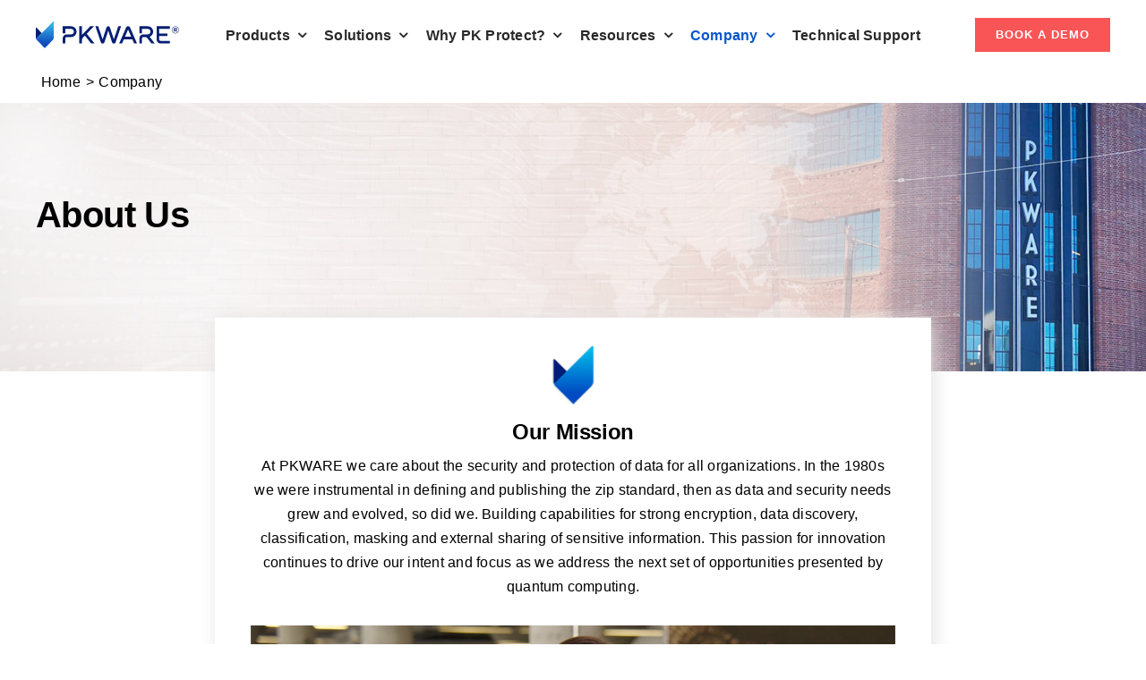

--- FILE ---
content_type: text/html; charset=UTF-8
request_url: https://www.pkware.com/company
body_size: 30034
content:
<!DOCTYPE html><html class="avada-html-layout-wide avada-html-header-position-top avada-is-100-percent-template" lang="en-US"><head><script data-no-optimize="1">var litespeed_docref=sessionStorage.getItem("litespeed_docref");litespeed_docref&&(Object.defineProperty(document,"referrer",{get:function(){return litespeed_docref}}),sessionStorage.removeItem("litespeed_docref"));</script> <meta http-equiv="X-UA-Compatible" content="IE=edge" /><meta http-equiv="Content-Type" content="text/html; charset=utf-8"/><meta name="viewport" content="width=device-width, initial-scale=1, maximum-scale=5"><meta name='robots' content='index, follow, max-image-preview:large, max-snippet:-1, max-video-preview:-1' /><title>Company - PKWARE®</title><meta name="description" content="Innovative, high-performance solutions that help customers manage and protect sensitive data while meeting compliance goals." /><link rel="canonical" href="https://www.pkware.com/company" /><meta property="og:locale" content="en_US" /><meta property="og:type" content="article" /><meta property="og:title" content="Company - PKWARE®" /><meta property="og:description" content="Innovative, high-performance solutions that help customers manage and protect sensitive data while meeting compliance goals." /><meta property="og:url" content="https://www.pkware.com/company" /><meta property="og:site_name" content="PKWARE®" /><meta property="article:publisher" content="https://www.facebook.com/PKWAREINC/" /><meta property="article:modified_time" content="2025-01-17T12:32:35+00:00" /><meta name="twitter:card" content="summary_large_image" /><meta name="twitter:site" content="@PKWARE" /><meta name="twitter:label1" content="Est. reading time" /><meta name="twitter:data1" content="4 minutes" /> <script type="application/ld+json" class="yoast-schema-graph">{"@context":"https://schema.org","@graph":[{"@type":"WebPage","@id":"https://www.pkware.com/company","url":"https://www.pkware.com/company","name":"Company - PKWARE®","isPartOf":{"@id":"https://www.pkware.com/#website"},"primaryImageOfPage":{"@id":"https://www.pkware.com/company#primaryimage"},"image":{"@id":"https://www.pkware.com/company#primaryimage"},"thumbnailUrl":"https://www.pkware.com/wp-content/uploads/2022/11/PKWARE.jpg","datePublished":"2022-07-01T16:07:50+00:00","dateModified":"2025-01-17T12:32:35+00:00","description":"Innovative, high-performance solutions that help customers manage and protect sensitive data while meeting compliance goals.","inLanguage":"en-US","potentialAction":[{"@type":"ReadAction","target":["https://www.pkware.com/company"]}]},{"@type":"ImageObject","inLanguage":"en-US","@id":"https://www.pkware.com/company#primaryimage","url":"https://www.pkware.com/wp-content/uploads/2022/11/PKWARE.jpg","contentUrl":"https://www.pkware.com/wp-content/uploads/2022/11/PKWARE.jpg","width":1200,"height":675},{"@type":"WebSite","@id":"https://www.pkware.com/#website","url":"https://www.pkware.com/","name":"PKWARE®","description":"Productivity Protected","publisher":{"@id":"https://www.pkware.com/#organization"},"potentialAction":[{"@type":"SearchAction","target":{"@type":"EntryPoint","urlTemplate":"https://www.pkware.com/?s={search_term_string}"},"query-input":{"@type":"PropertyValueSpecification","valueRequired":true,"valueName":"search_term_string"}}],"inLanguage":"en-US"},{"@type":"Organization","@id":"https://www.pkware.com/#organization","name":"PKWARE®","url":"https://www.pkware.com/","logo":{"@type":"ImageObject","inLanguage":"en-US","@id":"https://www.pkware.com/#/schema/logo/image/","url":"https://www.pkware.com/wp-content/uploads/2022/11/PKWARE.jpg","contentUrl":"https://www.pkware.com/wp-content/uploads/2022/11/PKWARE.jpg","width":1200,"height":675,"caption":"PKWARE®"},"image":{"@id":"https://www.pkware.com/#/schema/logo/image/"},"sameAs":["https://www.facebook.com/PKWAREINC/","https://x.com/PKWARE","https://www.linkedin.com/company/pkware","https://en.wikipedia.org/wiki/PKWare"]}]}</script> <link rel="alternate" type="application/rss+xml" title="PKWARE® &raquo; Feed" href="https://www.pkware.com/feed" /><link rel="alternate" type="application/rss+xml" title="PKWARE® &raquo; Comments Feed" href="https://www.pkware.com/comments/feed" /><link rel="icon" href="https://www.pkware.com/wp-content/uploads/2025/03/Shield-Logo_PKWARE_2025_Color-64x64-1.png" type="image/png" /><link rel="apple-touch-icon" sizes="180x180" href="https://www.pkware.com/wp-content/uploads/2025/03/Shield-Logo_PKWARE_2025_Color-180x180-1.png" type="image/png"><link rel="icon" sizes="192x192" href="https://www.pkware.com/wp-content/uploads/2025/03/Shield-Logo_PKWARE_2025_Color-192x192-1.png" type="image/png"><meta name="msapplication-TileImage" content="https://www.pkware.com/wp-content/uploads/2025/03/Shield-Logo_PKWARE_2025_Color-270x270-1.png" type="image/png"><style id='wp-img-auto-sizes-contain-inline-css' type='text/css'>img:is([sizes=auto i],[sizes^="auto," i]){contain-intrinsic-size:3000px 1500px}
/*# sourceURL=wp-img-auto-sizes-contain-inline-css */</style><link data-optimized="2" rel="stylesheet" href="https://www.pkware.com/wp-content/litespeed/css/a22ab0922094a5e2a66ed86fdb0f3a25.css?ver=af13b" /> <script type="litespeed/javascript" data-src="https://www.pkware.com/wp-includes/js/jquery/jquery.min.js" id="jquery-core-js"></script> <script type="litespeed/javascript">document.documentElement.className+=" js"</script> <style type="text/css" id="css-fb-visibility">@media screen and (max-width: 768px){.fusion-no-small-visibility{display:none !important;}body .sm-text-align-center{text-align:center !important;}body .sm-text-align-left{text-align:left !important;}body .sm-text-align-right{text-align:right !important;}body .sm-text-align-justify{text-align:justify !important;}body .sm-flex-align-center{justify-content:center !important;}body .sm-flex-align-flex-start{justify-content:flex-start !important;}body .sm-flex-align-flex-end{justify-content:flex-end !important;}body .sm-mx-auto{margin-left:auto !important;margin-right:auto !important;}body .sm-ml-auto{margin-left:auto !important;}body .sm-mr-auto{margin-right:auto !important;}body .fusion-absolute-position-small{position:absolute;width:100%;}.awb-sticky.awb-sticky-small{ position: sticky; top: var(--awb-sticky-offset,0); }}@media screen and (min-width: 769px) and (max-width: 1200px){.fusion-no-medium-visibility{display:none !important;}body .md-text-align-center{text-align:center !important;}body .md-text-align-left{text-align:left !important;}body .md-text-align-right{text-align:right !important;}body .md-text-align-justify{text-align:justify !important;}body .md-flex-align-center{justify-content:center !important;}body .md-flex-align-flex-start{justify-content:flex-start !important;}body .md-flex-align-flex-end{justify-content:flex-end !important;}body .md-mx-auto{margin-left:auto !important;margin-right:auto !important;}body .md-ml-auto{margin-left:auto !important;}body .md-mr-auto{margin-right:auto !important;}body .fusion-absolute-position-medium{position:absolute;width:100%;}.awb-sticky.awb-sticky-medium{ position: sticky; top: var(--awb-sticky-offset,0); }}@media screen and (min-width: 1201px){.fusion-no-large-visibility{display:none !important;}body .lg-text-align-center{text-align:center !important;}body .lg-text-align-left{text-align:left !important;}body .lg-text-align-right{text-align:right !important;}body .lg-text-align-justify{text-align:justify !important;}body .lg-flex-align-center{justify-content:center !important;}body .lg-flex-align-flex-start{justify-content:flex-start !important;}body .lg-flex-align-flex-end{justify-content:flex-end !important;}body .lg-mx-auto{margin-left:auto !important;margin-right:auto !important;}body .lg-ml-auto{margin-left:auto !important;}body .lg-mr-auto{margin-right:auto !important;}body .fusion-absolute-position-large{position:absolute;width:100%;}.awb-sticky.awb-sticky-large{ position: sticky; top: var(--awb-sticky-offset,0); }}</style><style type="text/css">.recentcomments a{display:inline !important;padding:0 !important;margin:0 !important;}</style><style type="text/css" id="wp-custom-css">form.form p.submit input {
    margin: 0 0 0 0 !important;
    font-weight: 700 !important;
}

a.fusion-button.button-flat {
    font-weight: 700 !important;
}

.with_frm_style .frm_primary_label {
    font-weight: 700 !important;
}

.with_frm_style .frm_inline_total {
    color: #000000 !important;
}

.frm_style_big-text.with_frm_style .frm-show-form .frm_section_heading h3[class*="frm_pos_"] {
    font-weight: 700 !important;
}</style> <script type="litespeed/javascript">var doc=document.documentElement;doc.setAttribute('data-useragent',navigator.userAgent)</script>  <script type="litespeed/javascript">(function(w,d,s,l,i){w[l]=w[l]||[];w[l].push({'gtm.start':new Date().getTime(),event:'gtm.js'});var f=d.getElementsByTagName(s)[0],j=d.createElement(s),dl=l!='dataLayer'?'&l='+l:'';j.async=!0;j.src='https://www.googletagmanager.com/gtm.js?id='+i+dl;f.parentNode.insertBefore(j,f)})(window,document,'script','dataLayer','GTM-MQX4XJD')</script>  <script type="litespeed/javascript">window.PKWAREAttribution={getAttributionObject:function(){function getCookie(n){const v="; "+document.cookie,p=v.split("; "+n+"=");if(p.length===2)return p.pop().split(";").shift();}
const params=new URLSearchParams(window.location.search),urlUTM={};params.forEach((v,k)=>urlUTM[k]=v);function getUTM(){if(urlUTM.utm_source)return urlUTM;const c=getCookie('__gtm_campaign_url');if(c){try{const u=new URL(decodeURIComponent(c)),o={};u.searchParams.forEach((v,k)=>o[k]=v);return o}catch(e){}}
return{}}
function classify(ref){if(!ref)return"Direct";try{const u=new URL(ref),d=u.hostname.toLowerCase(),p=u.pathname||"",q=u.search||"",qp=Object.fromEntries(new URLSearchParams(q));if(qp.utm_source)switch(qp.utm_source.toLowerCase()){case "insideview":return"InsideView";case "zoominfo":return"Zoominfo";case "partnername":return"Partner";case "webinar":return"Webinar";case "pr":return"PR"}
if(qp.utm_medium)switch(qp.utm_medium.toLowerCase()){case "email":return"Marketing Email/Nurture";case "cpc":return"Paid Search";case "paid-social":return"Paid Social"}
if(d.includes("google."))return q.includes("gclid=")?"Paid Search":"Organic Search";if(d.includes("facebook.com")||d.includes("twitter.com"))return p.includes("/ads/")?"Paid Social":"Organic Social";if(d.includes("insideview.com"))return"InsideView";if(d.includes("zoominfo.com"))return"Zoominfo";return"Website"}catch(e){return"Website"}}
const utm=getUTM();let source="Direct";if(Object.keys(utm).length>0&&utm.utm_source){switch(utm.utm_source.toLowerCase()){case "insideview":source="InsideView";break;case "zoominfo":source="Zoominfo";break;case "partnername":source="Partner";break;case "webinar":source="Webinar";break;case "pr":source="PR";break;case "email":source="Marketing Email/Nurture";break;default:source=utm.utm_source}
if(utm.utm_medium)switch(utm.utm_medium.toLowerCase()){case "email":source="Marketing Email/Nurture";break;case "cpc":source="Paid Search";break;case "paid-social":source="Paid Social";break}}else{source=classify(document.referrer)}
const pageTitle=document.title||"Untitled Page";const conversionPage=pageTitle.length>225?pageTitle.substring(0,225):pageTitle;return{source:source,conversionPage:conversionPage}}}</script> <style id='global-styles-inline-css' type='text/css'>:root{--wp--preset--aspect-ratio--square: 1;--wp--preset--aspect-ratio--4-3: 4/3;--wp--preset--aspect-ratio--3-4: 3/4;--wp--preset--aspect-ratio--3-2: 3/2;--wp--preset--aspect-ratio--2-3: 2/3;--wp--preset--aspect-ratio--16-9: 16/9;--wp--preset--aspect-ratio--9-16: 9/16;--wp--preset--color--black: #000000;--wp--preset--color--cyan-bluish-gray: #abb8c3;--wp--preset--color--white: #ffffff;--wp--preset--color--pale-pink: #f78da7;--wp--preset--color--vivid-red: #cf2e2e;--wp--preset--color--luminous-vivid-orange: #ff6900;--wp--preset--color--luminous-vivid-amber: #fcb900;--wp--preset--color--light-green-cyan: #7bdcb5;--wp--preset--color--vivid-green-cyan: #00d084;--wp--preset--color--pale-cyan-blue: #8ed1fc;--wp--preset--color--vivid-cyan-blue: #0693e3;--wp--preset--color--vivid-purple: #9b51e0;--wp--preset--color--awb-color-1: #ffffff;--wp--preset--color--awb-color-2: #f8f9fa;--wp--preset--color--awb-color-3: #e2e2e2;--wp--preset--color--awb-color-4: #65bc7b;--wp--preset--color--awb-color-5: #198fd9;--wp--preset--color--awb-color-6: #212934;--wp--preset--color--awb-color-7: #1c1c1c;--wp--preset--color--awb-color-8: #000000;--wp--preset--color--awb-color-custom-1: #0fe4a2;--wp--preset--color--awb-color-custom-2: #ffffff;--wp--preset--color--awb-color-custom-3: #1e3074;--wp--preset--color--awb-color-custom-4: #25275c;--wp--preset--color--awb-color-custom-5: #1152be;--wp--preset--color--awb-color-custom-6: #273074;--wp--preset--color--awb-color-custom-7: #47494c;--wp--preset--color--awb-color-custom-8: #4c5c68;--wp--preset--color--awb-color-custom-9: #f95557;--wp--preset--color--awb-color-custom-10: #09bcef;--wp--preset--color--awb-color-custom-11: #616bce;--wp--preset--color--awb-color-custom-12: #009eff;--wp--preset--color--awb-color-custom-13: #f3f4f5;--wp--preset--color--awb-color-custom-14: #c5c2c5;--wp--preset--gradient--vivid-cyan-blue-to-vivid-purple: linear-gradient(135deg,rgb(6,147,227) 0%,rgb(155,81,224) 100%);--wp--preset--gradient--light-green-cyan-to-vivid-green-cyan: linear-gradient(135deg,rgb(122,220,180) 0%,rgb(0,208,130) 100%);--wp--preset--gradient--luminous-vivid-amber-to-luminous-vivid-orange: linear-gradient(135deg,rgb(252,185,0) 0%,rgb(255,105,0) 100%);--wp--preset--gradient--luminous-vivid-orange-to-vivid-red: linear-gradient(135deg,rgb(255,105,0) 0%,rgb(207,46,46) 100%);--wp--preset--gradient--very-light-gray-to-cyan-bluish-gray: linear-gradient(135deg,rgb(238,238,238) 0%,rgb(169,184,195) 100%);--wp--preset--gradient--cool-to-warm-spectrum: linear-gradient(135deg,rgb(74,234,220) 0%,rgb(151,120,209) 20%,rgb(207,42,186) 40%,rgb(238,44,130) 60%,rgb(251,105,98) 80%,rgb(254,248,76) 100%);--wp--preset--gradient--blush-light-purple: linear-gradient(135deg,rgb(255,206,236) 0%,rgb(152,150,240) 100%);--wp--preset--gradient--blush-bordeaux: linear-gradient(135deg,rgb(254,205,165) 0%,rgb(254,45,45) 50%,rgb(107,0,62) 100%);--wp--preset--gradient--luminous-dusk: linear-gradient(135deg,rgb(255,203,112) 0%,rgb(199,81,192) 50%,rgb(65,88,208) 100%);--wp--preset--gradient--pale-ocean: linear-gradient(135deg,rgb(255,245,203) 0%,rgb(182,227,212) 50%,rgb(51,167,181) 100%);--wp--preset--gradient--electric-grass: linear-gradient(135deg,rgb(202,248,128) 0%,rgb(113,206,126) 100%);--wp--preset--gradient--midnight: linear-gradient(135deg,rgb(2,3,129) 0%,rgb(40,116,252) 100%);--wp--preset--font-size--small: 12px;--wp--preset--font-size--medium: 20px;--wp--preset--font-size--large: 24px;--wp--preset--font-size--x-large: 42px;--wp--preset--font-size--normal: 16px;--wp--preset--font-size--xlarge: 32px;--wp--preset--font-size--huge: 48px;--wp--preset--spacing--20: 0.44rem;--wp--preset--spacing--30: 0.67rem;--wp--preset--spacing--40: 1rem;--wp--preset--spacing--50: 1.5rem;--wp--preset--spacing--60: 2.25rem;--wp--preset--spacing--70: 3.38rem;--wp--preset--spacing--80: 5.06rem;--wp--preset--shadow--natural: 6px 6px 9px rgba(0, 0, 0, 0.2);--wp--preset--shadow--deep: 12px 12px 50px rgba(0, 0, 0, 0.4);--wp--preset--shadow--sharp: 6px 6px 0px rgba(0, 0, 0, 0.2);--wp--preset--shadow--outlined: 6px 6px 0px -3px rgb(255, 255, 255), 6px 6px rgb(0, 0, 0);--wp--preset--shadow--crisp: 6px 6px 0px rgb(0, 0, 0);}:where(.is-layout-flex){gap: 0.5em;}:where(.is-layout-grid){gap: 0.5em;}body .is-layout-flex{display: flex;}.is-layout-flex{flex-wrap: wrap;align-items: center;}.is-layout-flex > :is(*, div){margin: 0;}body .is-layout-grid{display: grid;}.is-layout-grid > :is(*, div){margin: 0;}:where(.wp-block-columns.is-layout-flex){gap: 2em;}:where(.wp-block-columns.is-layout-grid){gap: 2em;}:where(.wp-block-post-template.is-layout-flex){gap: 1.25em;}:where(.wp-block-post-template.is-layout-grid){gap: 1.25em;}.has-black-color{color: var(--wp--preset--color--black) !important;}.has-cyan-bluish-gray-color{color: var(--wp--preset--color--cyan-bluish-gray) !important;}.has-white-color{color: var(--wp--preset--color--white) !important;}.has-pale-pink-color{color: var(--wp--preset--color--pale-pink) !important;}.has-vivid-red-color{color: var(--wp--preset--color--vivid-red) !important;}.has-luminous-vivid-orange-color{color: var(--wp--preset--color--luminous-vivid-orange) !important;}.has-luminous-vivid-amber-color{color: var(--wp--preset--color--luminous-vivid-amber) !important;}.has-light-green-cyan-color{color: var(--wp--preset--color--light-green-cyan) !important;}.has-vivid-green-cyan-color{color: var(--wp--preset--color--vivid-green-cyan) !important;}.has-pale-cyan-blue-color{color: var(--wp--preset--color--pale-cyan-blue) !important;}.has-vivid-cyan-blue-color{color: var(--wp--preset--color--vivid-cyan-blue) !important;}.has-vivid-purple-color{color: var(--wp--preset--color--vivid-purple) !important;}.has-black-background-color{background-color: var(--wp--preset--color--black) !important;}.has-cyan-bluish-gray-background-color{background-color: var(--wp--preset--color--cyan-bluish-gray) !important;}.has-white-background-color{background-color: var(--wp--preset--color--white) !important;}.has-pale-pink-background-color{background-color: var(--wp--preset--color--pale-pink) !important;}.has-vivid-red-background-color{background-color: var(--wp--preset--color--vivid-red) !important;}.has-luminous-vivid-orange-background-color{background-color: var(--wp--preset--color--luminous-vivid-orange) !important;}.has-luminous-vivid-amber-background-color{background-color: var(--wp--preset--color--luminous-vivid-amber) !important;}.has-light-green-cyan-background-color{background-color: var(--wp--preset--color--light-green-cyan) !important;}.has-vivid-green-cyan-background-color{background-color: var(--wp--preset--color--vivid-green-cyan) !important;}.has-pale-cyan-blue-background-color{background-color: var(--wp--preset--color--pale-cyan-blue) !important;}.has-vivid-cyan-blue-background-color{background-color: var(--wp--preset--color--vivid-cyan-blue) !important;}.has-vivid-purple-background-color{background-color: var(--wp--preset--color--vivid-purple) !important;}.has-black-border-color{border-color: var(--wp--preset--color--black) !important;}.has-cyan-bluish-gray-border-color{border-color: var(--wp--preset--color--cyan-bluish-gray) !important;}.has-white-border-color{border-color: var(--wp--preset--color--white) !important;}.has-pale-pink-border-color{border-color: var(--wp--preset--color--pale-pink) !important;}.has-vivid-red-border-color{border-color: var(--wp--preset--color--vivid-red) !important;}.has-luminous-vivid-orange-border-color{border-color: var(--wp--preset--color--luminous-vivid-orange) !important;}.has-luminous-vivid-amber-border-color{border-color: var(--wp--preset--color--luminous-vivid-amber) !important;}.has-light-green-cyan-border-color{border-color: var(--wp--preset--color--light-green-cyan) !important;}.has-vivid-green-cyan-border-color{border-color: var(--wp--preset--color--vivid-green-cyan) !important;}.has-pale-cyan-blue-border-color{border-color: var(--wp--preset--color--pale-cyan-blue) !important;}.has-vivid-cyan-blue-border-color{border-color: var(--wp--preset--color--vivid-cyan-blue) !important;}.has-vivid-purple-border-color{border-color: var(--wp--preset--color--vivid-purple) !important;}.has-vivid-cyan-blue-to-vivid-purple-gradient-background{background: var(--wp--preset--gradient--vivid-cyan-blue-to-vivid-purple) !important;}.has-light-green-cyan-to-vivid-green-cyan-gradient-background{background: var(--wp--preset--gradient--light-green-cyan-to-vivid-green-cyan) !important;}.has-luminous-vivid-amber-to-luminous-vivid-orange-gradient-background{background: var(--wp--preset--gradient--luminous-vivid-amber-to-luminous-vivid-orange) !important;}.has-luminous-vivid-orange-to-vivid-red-gradient-background{background: var(--wp--preset--gradient--luminous-vivid-orange-to-vivid-red) !important;}.has-very-light-gray-to-cyan-bluish-gray-gradient-background{background: var(--wp--preset--gradient--very-light-gray-to-cyan-bluish-gray) !important;}.has-cool-to-warm-spectrum-gradient-background{background: var(--wp--preset--gradient--cool-to-warm-spectrum) !important;}.has-blush-light-purple-gradient-background{background: var(--wp--preset--gradient--blush-light-purple) !important;}.has-blush-bordeaux-gradient-background{background: var(--wp--preset--gradient--blush-bordeaux) !important;}.has-luminous-dusk-gradient-background{background: var(--wp--preset--gradient--luminous-dusk) !important;}.has-pale-ocean-gradient-background{background: var(--wp--preset--gradient--pale-ocean) !important;}.has-electric-grass-gradient-background{background: var(--wp--preset--gradient--electric-grass) !important;}.has-midnight-gradient-background{background: var(--wp--preset--gradient--midnight) !important;}.has-small-font-size{font-size: var(--wp--preset--font-size--small) !important;}.has-medium-font-size{font-size: var(--wp--preset--font-size--medium) !important;}.has-large-font-size{font-size: var(--wp--preset--font-size--large) !important;}.has-x-large-font-size{font-size: var(--wp--preset--font-size--x-large) !important;}
/*# sourceURL=global-styles-inline-css */</style></head><body class="wp-singular page-template page-template-100-width page-template-100-width-php page page-id-84 page-parent wp-theme-Avada wp-child-theme-Avada-Child-Theme fusion-image-hovers fusion-pagination-sizing fusion-button_type-flat fusion-button_span-no fusion-button_gradient-linear avada-image-rollover-circle-yes avada-image-rollover-yes avada-image-rollover-direction-top fusion-body ltr fusion-sticky-header no-mobile-sticky-header no-mobile-slidingbar no-mobile-totop fusion-disable-outline fusion-sub-menu-fade mobile-logo-pos-left layout-wide-mode avada-has-boxed-modal-shadow-hard layout-scroll-offset-full avada-has-zero-margin-offset-top fusion-top-header menu-text-align-center mobile-menu-design-modern fusion-show-pagination-text fusion-header-layout-v3 avada-responsive avada-footer-fx-none avada-menu-highlight-style-bar fusion-search-form-classic fusion-main-menu-search-dropdown fusion-avatar-square avada-dropdown-styles avada-blog-layout-grid avada-blog-archive-layout-large avada-header-shadow-no avada-menu-icon-position-left avada-has-megamenu-shadow avada-has-mainmenu-dropdown-divider avada-has-pagetitle-bg-full avada-has-pagetitle-bg-parallax avada-has-breadcrumb-mobile-hidden avada-has-titlebar-hide avada-has-pagination-padding avada-flyout-menu-direction-fade avada-ec-views-v1" data-awb-post-id="84"><a class="skip-link screen-reader-text" href="#content">Skip to content</a><div id="boxed-wrapper"><div class="fusion-sides-frame"></div><div id="wrapper" class="fusion-wrapper"><div id="home" style="position:relative;top:-1px;"></div><div class="fusion-tb-header"><div class="fusion-fullwidth fullwidth-box fusion-builder-row-1 fusion-flex-container has-pattern-background has-mask-background nonhundred-percent-fullwidth non-hundred-percent-height-scrolling fusion-no-small-visibility fusion-no-medium-visibility fusion-sticky-container fusion-custom-z-index" style="--awb-border-radius-top-left:0px;--awb-border-radius-top-right:0px;--awb-border-radius-bottom-right:0px;--awb-border-radius-bottom-left:0px;--awb-z-index:40;--awb-padding-top:0px;--awb-padding-bottom:0px;--awb-margin-top:0px;--awb-background-color:#ffffff;--awb-flex-wrap:wrap;" id="bc-2024-master-header" data-transition-offset="0" data-scroll-offset="0" data-sticky-small-visibility="1" data-sticky-medium-visibility="1" data-sticky-large-visibility="1" ><div class="fusion-builder-row fusion-row fusion-flex-align-items-stretch fusion-flex-content-wrap" style="max-width:1248px;margin-left: calc(-4% / 2 );margin-right: calc(-4% / 2 );"><div class="fusion-layout-column fusion_builder_column fusion-builder-column-0 fusion_builder_column_1_6 1_6 fusion-flex-column fusion-flex-align-self-stretch" style="--awb-bg-size:cover;--awb-width-large:16.666666666667%;--awb-margin-top-large:0px;--awb-spacing-right-large:11.52%;--awb-margin-bottom-large:0px;--awb-spacing-left-large:11.52%;--awb-width-medium:25%;--awb-order-medium:0;--awb-spacing-right-medium:7.68%;--awb-spacing-left-medium:7.68%;--awb-width-small:75%;--awb-order-small:0;--awb-spacing-right-small:2.56%;--awb-spacing-left-small:2.56%;" data-scroll-devices="small-visibility,medium-visibility,large-visibility"><div class="fusion-column-wrapper fusion-column-has-shadow fusion-flex-justify-content-center fusion-content-layout-column"><div class="fusion-image-element " style="text-align:left;--awb-max-width:200px;--awb-caption-title-font-family:var(--h2_typography-font-family);--awb-caption-title-font-weight:var(--h2_typography-font-weight);--awb-caption-title-font-style:var(--h2_typography-font-style);--awb-caption-title-size:var(--h2_typography-font-size);--awb-caption-title-transform:var(--h2_typography-text-transform);--awb-caption-title-line-height:var(--h2_typography-line-height);--awb-caption-title-letter-spacing:var(--h2_typography-letter-spacing);"><span class=" fusion-imageframe imageframe-none imageframe-1 hover-type-none"><a class="fusion-no-lightbox" href="/" target="_self" aria-label="Logo_PKWARE_2023_Color"><img data-lazyloaded="1" src="[data-uri]" fetchpriority="high" decoding="async" width="692" height="126" data-src="https://www.pkware.com/wp-content/uploads/2023/05/Logo_PKWARE_2023_Color.svg" alt class="img-responsive wp-image-28291"/></a></span></div></div></div><div class="fusion-layout-column fusion_builder_column fusion-builder-column-1 fusion_builder_column_2_3 2_3 fusion-flex-column fusion-flex-align-self-stretch" style="--awb-bg-size:cover;--awb-width-large:66.666666666667%;--awb-margin-top-large:0px;--awb-spacing-right-large:2.88%;--awb-margin-bottom-large:0px;--awb-spacing-left-large:2.88%;--awb-width-medium:75%;--awb-order-medium:0;--awb-spacing-right-medium:2.56%;--awb-spacing-left-medium:2.56%;--awb-width-small:25%;--awb-order-small:0;--awb-spacing-right-small:7.68%;--awb-spacing-left-small:0%;" data-scroll-devices="small-visibility,medium-visibility,large-visibility"><div class="fusion-column-wrapper fusion-column-has-shadow fusion-flex-justify-content-center fusion-content-layout-column"><nav class="awb-menu awb-menu_row awb-menu_em-hover mobile-mode-collapse-to-button awb-menu_icons-left awb-menu_dc-yes mobile-trigger-fullwidth-off awb-menu_mobile-toggle awb-menu_indent-left mobile-size-full-absolute loading mega-menu-loading awb-menu_desktop awb-menu_dropdown awb-menu_expand-right awb-menu_transition-fade fusion-no-small-visibility fusion-no-medium-visibility" style="--awb-text-transform:none;--awb-gap:20px;--awb-justify-content:center;--awb-color:hsla(var(--awb-color8-h),var(--awb-color8-s),calc( var(--awb-color8-l) + 16% ),var(--awb-color8-a));--awb-active-color:#0a58ca;--awb-active-border-color:var(--awb-color4);--awb-submenu-items-padding-left:10px;--awb-submenu-active-color:#0a58ca;--awb-submenu-space:15px;--awb-submenu-font-size:16px;--awb-submenu-text-transform:none;--awb-icons-size:21;--awb-icons-color:hsla(var(--awb-color8-h),var(--awb-color8-s),calc( var(--awb-color8-l) + 16% ),var(--awb-color8-a));--awb-main-justify-content:flex-start;--awb-mobile-nav-button-align-hor:flex-end;--awb-mobile-bg:hsla(var(--awb-color8-h),var(--awb-color8-s),calc( var(--awb-color8-l) + 97% ),var(--awb-color8-a));--awb-mobile-color:var(--awb-color7);--awb-mobile-active-bg:var(--awb-color1);--awb-mobile-active-color:var(--awb-color4);--awb-mobile-trigger-font-size:20px;--awb-trigger-padding-right:0px;--awb-mobile-trigger-color:var(--awb-color7);--awb-mobile-nav-trigger-bottom-margin:28px;--awb-justify-title:flex-start;--awb-thumbnail-size-height:40px;--awb-mobile-justify:flex-start;--awb-mobile-caret-left:auto;--awb-mobile-caret-right:0;--awb-box-shadow:0px -14px 0px 0px #1152be;;--awb-fusion-font-family-typography:Arial, Helvetica, sans-serif;--awb-fusion-font-style-typography:normal;--awb-fusion-font-weight-typography:700;--awb-fusion-font-family-submenu-typography:inherit;--awb-fusion-font-style-submenu-typography:normal;--awb-fusion-font-weight-submenu-typography:400;--awb-fusion-font-family-mobile-typography:inherit;--awb-fusion-font-style-mobile-typography:normal;--awb-fusion-font-weight-mobile-typography:400;" aria-label="Primary Mega Menu" data-breakpoint="1200" data-count="0" data-transition-type="top-vertical" data-transition-time="300" data-expand="right"><button type="button" class="awb-menu__m-toggle awb-menu__m-toggle_no-text" aria-expanded="false" aria-controls="menu-primary-mega-menu"><span class="awb-menu__m-toggle-inner"><span class="collapsed-nav-text"><span class="screen-reader-text">Toggle Navigation</span></span><span class="awb-menu__m-collapse-icon awb-menu__m-collapse-icon_no-text"><span class="awb-menu__m-collapse-icon-open awb-menu__m-collapse-icon-open_no-text classic-bars-solid"></span><span class="awb-menu__m-collapse-icon-close awb-menu__m-collapse-icon-close_no-text classic-times-solid"></span></span></span></button><ul id="menu-primary-mega-menu" class="fusion-menu awb-menu__main-ul awb-menu__main-ul_row"><li  id="menu-item-19797"  class="menu-item menu-item-type-post_type menu-item-object-page menu-item-has-children menu-item-19797 awb-menu__li awb-menu__main-li awb-menu__main-li_regular fusion-megamenu-menu fusion-has-all-widgets"  data-item-id="19797"><span class="awb-menu__main-background-default awb-menu__main-background-default_top-vertical"></span><span class="awb-menu__main-background-active awb-menu__main-background-active_top-vertical"></span><a  href="https://www.pkware.com/products" class="awb-menu__main-a awb-menu__main-a_regular"><span class="menu-text">Products</span><span class="awb-menu__open-nav-submenu-hover"></span></a><button type="button" aria-label="Open submenu of Products" aria-expanded="false" class="awb-menu__open-nav-submenu_mobile awb-menu__open-nav-submenu_main"></button><div class="fusion-megamenu-wrapper fusion-columns-1 columns-per-row-1 columns-1 col-span-12 fusion-megamenu-fullwidth"><div class="row"><div class="fusion-megamenu-holder" style="width:1440px;" data-width="1440px"><ul class="fusion-megamenu"><li  id="menu-item-19823"  class="menu-item menu-item-type-custom menu-item-object-custom menu-item-19823 awb-menu__li fusion-megamenu-submenu fusion-megamenu-submenu-notitle fusion-megamenu-columns-1 col-lg-12 col-md-12 col-sm-12" ><div class="fusion-megamenu-widgets-container second-level-widget"><div id="custom_html-3" class="widget_text widget widget_custom_html" style="border-style: solid;border-color:transparent;border-width:0px;"><div class="textwidget custom-html-widget"><div class="fusion-fullwidth fullwidth-box fusion-builder-row-1-1 fusion-flex-container has-pattern-background has-mask-background nonhundred-percent-fullwidth non-hundred-percent-height-scrolling" style="--awb-border-radius-top-left:0px;--awb-border-radius-top-right:0px;--awb-border-radius-bottom-right:0px;--awb-border-radius-bottom-left:0px;--awb-padding-top:20px;--awb-padding-right:0px;--awb-padding-bottom:0px;--awb-padding-left:0px;--awb-margin-top:0px;--awb-margin-bottom:0px;--awb-flex-wrap:wrap;" id="bc-mega-menu-container" ><div class="fusion-builder-row fusion-row fusion-flex-align-items-stretch fusion-flex-content-wrap" style="width:104% !important;max-width:104% !important;margin-left: calc(-4% / 2 );margin-right: calc(-4% / 2 );"><div class="fusion-layout-column fusion_builder_column fusion-builder-column-2 fusion_builder_column_1_4 1_4 fusion-flex-column fusion-flex-align-self-flex-start" style="--awb-bg-size:cover;--awb-border-color:#c5c2c5;--awb-border-style:solid;--awb-width-large:25%;--awb-flex-grow:0;--awb-flex-shrink:0;--awb-margin-top-large:0px;--awb-spacing-right-large:7.68%;--awb-margin-bottom-large:0px;--awb-spacing-left-large:7.68%;--awb-width-medium:100%;--awb-order-medium:0;--awb-flex-grow-medium:0;--awb-flex-shrink-medium:0;--awb-spacing-right-medium:1.92%;--awb-spacing-left-medium:1.92%;--awb-width-small:100%;--awb-order-small:0;--awb-flex-grow-small:0;--awb-flex-shrink-small:0;--awb-spacing-right-small:1.92%;--awb-spacing-left-small:1.92%;" data-scroll-devices="small-visibility,medium-visibility,large-visibility"><div class="fusion-column-wrapper fusion-column-has-shadow fusion-flex-justify-content-flex-start fusion-content-layout-column"><div class="fusion-builder-row fusion-builder-row-inner fusion-row fusion-flex-align-items-stretch fusion-flex-content-wrap" style="width:104% !important;max-width:104% !important;margin-left: calc(-4% / 2 );margin-right: calc(-4% / 2 );"><div class="fusion-layout-column fusion_builder_column_inner fusion-builder-nested-column-0 fusion_builder_column_inner_1_1 1_1 fusion-flex-column" style="--awb-bg-size:cover;--awb-width-large:100%;--awb-margin-top-large:0px;--awb-spacing-right-large:1.92%;--awb-margin-bottom-large:20px;--awb-spacing-left-large:1.92%;--awb-width-medium:100%;--awb-order-medium:0;--awb-spacing-right-medium:1.92%;--awb-spacing-left-medium:1.92%;--awb-width-small:100%;--awb-order-small:0;--awb-spacing-right-small:1.92%;--awb-spacing-left-small:1.92%;" data-scroll-devices="small-visibility,medium-visibility,large-visibility"><div class="fusion-column-wrapper fusion-column-has-shadow fusion-flex-justify-content-flex-start fusion-content-layout-column"><div class="fusion-title title fusion-title-1 fusion-title-text fusion-title-size-div" style="--awb-font-size:17px;" id="bc-product-mega-menu-links"><div class="title-sep-container title-sep-container-left fusion-no-large-visibility fusion-no-medium-visibility fusion-no-small-visibility"><div class="title-sep sep- sep-solid" style="border-color:var(--awb-color3);"></div></div><span class="awb-title-spacer fusion-no-large-visibility fusion-no-medium-visibility fusion-no-small-visibility"></span><div class="fusion-title-heading title-heading-left title-heading-tag" style="font-family:Arial, Helvetica, sans-serif;font-style:normal;font-weight:700;margin:0;text-transform:none;font-size:1em;"><a href="/products">PK Protect Platform</a></div><span class="awb-title-spacer"></span><div class="title-sep-container title-sep-container-right"><div class="title-sep sep- sep-solid" style="border-color:var(--awb-color3);"></div></div></div><div class="fusion-text fusion-text-1" style="--awb-font-size:14px;--awb-margin-top:-40px;--awb-text-font-family:Arial, Helvetica, sans-serif;--awb-text-font-style:normal;--awb-text-font-weight:400;" id="bc-product-mega-menu-links"><p>PKWARE provides the sole data discovery and protection solution that identifies and safeguards sensitive information, reducing organizational risks and costs across any device or environment.</p></div></div></div></div></div></div><div class="fusion-layout-column fusion_builder_column fusion-builder-column-3 fusion_builder_column_1_4 1_4 fusion-flex-column fusion-flex-align-self-flex-start" style="--awb-bg-size:cover;--awb-border-color:#c5c2c5;--awb-border-style:solid;--awb-width-large:25%;--awb-flex-grow:0;--awb-flex-shrink:0;--awb-margin-top-large:0px;--awb-spacing-right-large:7.68%;--awb-margin-bottom-large:0px;--awb-spacing-left-large:7.68%;--awb-width-medium:100%;--awb-order-medium:0;--awb-flex-grow-medium:0;--awb-flex-shrink-medium:0;--awb-spacing-right-medium:1.92%;--awb-spacing-left-medium:1.92%;--awb-width-small:100%;--awb-order-small:0;--awb-flex-grow-small:0;--awb-flex-shrink-small:0;--awb-spacing-right-small:1.92%;--awb-spacing-left-small:1.92%;" data-scroll-devices="small-visibility,medium-visibility,large-visibility"><div class="fusion-column-wrapper fusion-column-has-shadow fusion-flex-justify-content-flex-start fusion-content-layout-column"><div class="fusion-builder-row fusion-builder-row-inner fusion-row fusion-flex-align-items-stretch fusion-flex-content-wrap" style="width:104% !important;max-width:104% !important;margin-left: calc(-4% / 2 );margin-right: calc(-4% / 2 );"><div class="fusion-layout-column fusion_builder_column_inner fusion-builder-nested-column-1 fusion_builder_column_inner_1_1 1_1 fusion-flex-column fusion-flex-align-self-flex-start" style="--awb-bg-size:cover;--awb-width-large:100%;--awb-margin-top-large:0px;--awb-spacing-right-large:1.92%;--awb-margin-bottom-large:20px;--awb-spacing-left-large:1.92%;--awb-width-medium:100%;--awb-order-medium:0;--awb-spacing-right-medium:1.92%;--awb-spacing-left-medium:1.92%;--awb-width-small:100%;--awb-order-small:0;--awb-spacing-right-small:1.92%;--awb-spacing-left-small:1.92%;" data-scroll-devices="small-visibility,medium-visibility,large-visibility"><div class="fusion-column-wrapper fusion-column-has-shadow fusion-flex-justify-content-flex-start fusion-content-layout-column"><div class="fusion-title title fusion-title-2 fusion-title-text fusion-title-size-div" style="--awb-font-size:17px;" id="bc-product-mega-menu-links"><div class="title-sep-container title-sep-container-left fusion-no-large-visibility fusion-no-medium-visibility fusion-no-small-visibility"><div class="title-sep sep- sep-solid" style="border-color:var(--awb-color3);"></div></div><span class="awb-title-spacer fusion-no-large-visibility fusion-no-medium-visibility fusion-no-small-visibility"></span><div class="fusion-title-heading title-heading-left title-heading-tag" style="font-family:Arial, Helvetica, sans-serif;font-style:normal;font-weight:700;margin:0;text-transform:capitalize;font-size:1em;"><a href="/products/securezip">SecureZIP™</a></div><span class="awb-title-spacer"></span><div class="title-sep-container title-sep-container-right"><div class="title-sep sep- sep-solid" style="border-color:var(--awb-color3);"></div></div></div><div class="fusion-text fusion-text-2" style="--awb-font-size:14px;--awb-margin-top:-40px;--awb-text-font-family:Arial, Helvetica, sans-serif;--awb-text-font-style:normal;--awb-text-font-weight:400;" id="bc-product-mega-menu-links"><p>Enterprise-grade encryption offers flexible, file-level protection, data compression, cross-platform operability, and consistent policy enforcement to secure sensitive information.</p></div></div></div></div></div></div><div class="fusion-layout-column fusion_builder_column fusion-builder-column-4 fusion_builder_column_1_4 1_4 fusion-flex-column fusion-flex-align-self-flex-start" style="--awb-bg-size:cover;--awb-border-color:#c5c2c5;--awb-border-style:solid;--awb-width-large:25%;--awb-flex-grow:0;--awb-flex-shrink:0;--awb-margin-top-large:0px;--awb-spacing-right-large:7.68%;--awb-margin-bottom-large:0px;--awb-spacing-left-large:7.68%;--awb-width-medium:100%;--awb-order-medium:0;--awb-flex-grow-medium:0;--awb-flex-shrink-medium:0;--awb-spacing-right-medium:1.92%;--awb-spacing-left-medium:1.92%;--awb-width-small:100%;--awb-order-small:0;--awb-flex-grow-small:0;--awb-flex-shrink-small:0;--awb-spacing-right-small:1.92%;--awb-spacing-left-small:1.92%;" data-scroll-devices="small-visibility,medium-visibility,large-visibility"><div class="fusion-column-wrapper fusion-column-has-shadow fusion-flex-justify-content-flex-start fusion-content-layout-column"><div class="fusion-builder-row fusion-builder-row-inner fusion-row fusion-flex-align-items-stretch fusion-flex-content-wrap" style="width:104% !important;max-width:104% !important;margin-left: calc(-4% / 2 );margin-right: calc(-4% / 2 );"><div class="fusion-layout-column fusion_builder_column_inner fusion-builder-nested-column-2 fusion_builder_column_inner_1_1 1_1 fusion-flex-column fusion-flex-align-self-flex-start" style="--awb-bg-size:cover;--awb-width-large:100%;--awb-margin-top-large:0px;--awb-spacing-right-large:1.92%;--awb-margin-bottom-large:20px;--awb-spacing-left-large:1.92%;--awb-width-medium:100%;--awb-order-medium:0;--awb-spacing-right-medium:1.92%;--awb-spacing-left-medium:1.92%;--awb-width-small:100%;--awb-order-small:0;--awb-spacing-right-small:1.92%;--awb-spacing-left-small:1.92%;" data-scroll-devices="small-visibility,medium-visibility,large-visibility"><div class="fusion-column-wrapper fusion-column-has-shadow fusion-flex-justify-content-flex-start fusion-content-layout-column"><div class="fusion-title title fusion-title-3 fusion-title-text fusion-title-size-div" style="--awb-font-size:17px;" id="bc-product-mega-menu-links"><div class="title-sep-container title-sep-container-left fusion-no-large-visibility fusion-no-medium-visibility fusion-no-small-visibility"><div class="title-sep sep- sep-solid" style="border-color:var(--awb-color3);"></div></div><span class="awb-title-spacer fusion-no-large-visibility fusion-no-medium-visibility fusion-no-small-visibility"></span><div class="fusion-title-heading title-heading-left title-heading-tag" style="font-family:Arial, Helvetica, sans-serif;font-style:normal;font-weight:700;margin:0;text-transform:capitalize;font-size:1em;"><a href="/products/pkencrypt">PK Encrypt<sup>®</sup></a></div><span class="awb-title-spacer"></span><div class="title-sep-container title-sep-container-right"><div class="title-sep sep- sep-solid" style="border-color:var(--awb-color3);"></div></div></div><div class="fusion-text fusion-text-3" style="--awb-font-size:14px;--awb-margin-top:-40px;--awb-text-font-family:Arial, Helvetica, sans-serif;--awb-text-font-style:normal;--awb-text-font-weight:400;" id="bc-product-mega-menu-links"><p>Redefine data security for IBM Systems with persistent encryption capabilities, and ensure sensitive data remains secured, at rest, in use, or in motion.</p></div></div></div></div></div></div><div class="fusion-layout-column fusion_builder_column fusion-builder-column-5 fusion_builder_column_1_4 1_4 fusion-flex-column fusion-flex-align-self-flex-start" style="--awb-bg-size:cover;--awb-border-color:#c5c2c5;--awb-border-style:solid;--awb-width-large:25%;--awb-flex-grow:0;--awb-flex-shrink:0;--awb-margin-top-large:0px;--awb-spacing-right-large:7.68%;--awb-margin-bottom-large:0px;--awb-spacing-left-large:7.68%;--awb-width-medium:100%;--awb-order-medium:0;--awb-flex-grow-medium:0;--awb-flex-shrink-medium:0;--awb-spacing-right-medium:1.92%;--awb-spacing-left-medium:1.92%;--awb-width-small:100%;--awb-order-small:0;--awb-flex-grow-small:0;--awb-flex-shrink-small:0;--awb-spacing-right-small:1.92%;--awb-spacing-left-small:1.92%;" data-scroll-devices="small-visibility,medium-visibility,large-visibility"><div class="fusion-column-wrapper fusion-column-has-shadow fusion-flex-justify-content-flex-start fusion-content-layout-column"><div class="fusion-builder-row fusion-builder-row-inner fusion-row fusion-flex-align-items-stretch fusion-flex-content-wrap" style="width:104% !important;max-width:104% !important;margin-left: calc(-4% / 2 );margin-right: calc(-4% / 2 );"><div class="fusion-layout-column fusion_builder_column_inner fusion-builder-nested-column-3 fusion_builder_column_inner_1_1 1_1 fusion-flex-column" style="--awb-bg-size:cover;--awb-width-large:100%;--awb-margin-top-large:0px;--awb-spacing-right-large:1.92%;--awb-margin-bottom-large:20px;--awb-spacing-left-large:1.92%;--awb-width-medium:100%;--awb-order-medium:0;--awb-spacing-right-medium:1.92%;--awb-spacing-left-medium:1.92%;--awb-width-small:100%;--awb-order-small:0;--awb-spacing-right-small:1.92%;--awb-spacing-left-small:1.92%;" data-scroll-devices="small-visibility,medium-visibility,large-visibility"><div class="fusion-column-wrapper fusion-column-has-shadow fusion-flex-justify-content-flex-start fusion-content-layout-column"><div class="fusion-title title fusion-title-4 fusion-title-text fusion-title-size-div" style="--awb-font-size:17px;" id="bc-product-mega-menu-links"><div class="title-sep-container title-sep-container-left fusion-no-large-visibility fusion-no-medium-visibility fusion-no-small-visibility"><div class="title-sep sep- sep-solid" style="border-color:var(--awb-color3);"></div></div><span class="awb-title-spacer fusion-no-large-visibility fusion-no-medium-visibility fusion-no-small-visibility"></span><div class="fusion-title-heading title-heading-left title-heading-tag" style="font-family:Arial, Helvetica, sans-serif;font-style:normal;font-weight:700;margin:0;text-transform:capitalize;font-size:1em;"><a href="/products/pkzip">PKZIP<sup>®</sup></a></div><span class="awb-title-spacer"></span><div class="title-sep-container title-sep-container-right"><div class="title-sep sep- sep-solid" style="border-color:var(--awb-color3);"></div></div></div><div class="fusion-text fusion-text-4" style="--awb-font-size:14px;--awb-margin-top:-40px;--awb-text-font-family:Arial, Helvetica, sans-serif;--awb-text-font-style:normal;--awb-text-font-weight:400;" id="bc-product-mega-menu-links"><p>Efficient, flexible solution for data compression. Compress files are as much as 90% smaller than the uncompressed data.</p></div></div></div></div><div class="fusion-builder-row fusion-builder-row-inner fusion-row fusion-flex-align-items-stretch fusion-flex-content-wrap" style="width:104% !important;max-width:104% !important;margin-left: calc(-4% / 2 );margin-right: calc(-4% / 2 );"><div class="fusion-layout-column fusion_builder_column_inner fusion-builder-nested-column-4 fusion_builder_column_inner_1_1 1_1 fusion-flex-column fusion-flex-align-self-flex-start" style="--awb-bg-size:cover;--awb-width-large:100%;--awb-margin-top-large:0px;--awb-spacing-right-large:1.92%;--awb-margin-bottom-large:20px;--awb-spacing-left-large:1.92%;--awb-width-medium:100%;--awb-order-medium:0;--awb-spacing-right-medium:1.92%;--awb-spacing-left-medium:1.92%;--awb-width-small:100%;--awb-order-small:0;--awb-spacing-right-small:1.92%;--awb-spacing-left-small:1.92%;" data-scroll-devices="small-visibility,medium-visibility,large-visibility"><div class="fusion-column-wrapper fusion-column-has-shadow fusion-flex-justify-content-flex-start fusion-content-layout-column"><div class="fusion-title title fusion-title-5 fusion-title-text fusion-title-size-div" style="--awb-font-size:17px;" id="bc-product-mega-menu-links"><div class="title-sep-container title-sep-container-left fusion-no-large-visibility fusion-no-medium-visibility fusion-no-small-visibility"><div class="title-sep sep- sep-solid" style="border-color:var(--awb-color3);"></div></div><span class="awb-title-spacer fusion-no-large-visibility fusion-no-medium-visibility fusion-no-small-visibility"></span><div class="fusion-title-heading title-heading-left title-heading-tag" style="font-family:Arial, Helvetica, sans-serif;font-style:normal;font-weight:700;margin:0;text-transform:capitalize;font-size:1em;"><a href="/products/zip-reader">ZIP Reader</a></div><span class="awb-title-spacer"></span><div class="title-sep-container title-sep-container-right"><div class="title-sep sep- sep-solid" style="border-color:var(--awb-color3);"></div></div></div><div class="fusion-text fusion-text-5" style="--awb-font-size:14px;--awb-margin-top:-40px;--awb-text-font-family:Arial, Helvetica, sans-serif;--awb-text-font-style:normal;--awb-text-font-weight:400;" id="bc-product-mega-menu-links"><p>ZIP Reader decrypts files created by any PKWARE product, including PKZIP, SecureZIP, and PK Protect, regardless of platform.</p></div></div></div></div></div></div></div></div></div></div></div></li></ul></div><div style="clear:both;"></div></div></div></li><li  id="menu-item-19796"  class="menu-item menu-item-type-post_type menu-item-object-page menu-item-has-children menu-item-19796 awb-menu__li awb-menu__main-li awb-menu__main-li_regular fusion-megamenu-menu fusion-has-all-widgets"  data-item-id="19796"><span class="awb-menu__main-background-default awb-menu__main-background-default_top-vertical"></span><span class="awb-menu__main-background-active awb-menu__main-background-active_top-vertical"></span><a  href="https://www.pkware.com/solutions" class="awb-menu__main-a awb-menu__main-a_regular"><span class="menu-text">Solutions</span><span class="awb-menu__open-nav-submenu-hover"></span></a><button type="button" aria-label="Open submenu of Solutions" aria-expanded="false" class="awb-menu__open-nav-submenu_mobile awb-menu__open-nav-submenu_main"></button><div class="fusion-megamenu-wrapper fusion-columns-1 columns-per-row-1 columns-1 col-span-12 fusion-megamenu-fullwidth"><div class="row"><div class="fusion-megamenu-holder" style="width:1440px;" data-width="1440px"><ul class="fusion-megamenu"><li  id="menu-item-19802"  class="menu-item menu-item-type-custom menu-item-object-custom menu-item-19802 awb-menu__li fusion-megamenu-submenu fusion-megamenu-submenu-notitle fusion-megamenu-columns-1 col-lg-12 col-md-12 col-sm-12" ><div class="fusion-megamenu-widgets-container second-level-widget"><div id="custom_html-2" class="widget_text widget widget_custom_html" style="border-style: solid;border-color:transparent;border-width:0px;"><div class="textwidget custom-html-widget"><div class="fusion-fullwidth fullwidth-box fusion-builder-row-1-2 fusion-flex-container has-pattern-background has-mask-background nonhundred-percent-fullwidth non-hundred-percent-height-scrolling fusion-no-small-visibility fusion-no-medium-visibility" style="--awb-border-radius-top-left:0px;--awb-border-radius-top-right:0px;--awb-border-radius-bottom-right:0px;--awb-border-radius-bottom-left:0px;--awb-padding-left:-10px;--awb-margin-bottom:-10px;--awb-flex-wrap:wrap;" id="bc-mega-menu-container" ><div class="fusion-builder-row fusion-row fusion-flex-align-items-stretch fusion-flex-content-wrap" style="width:104% !important;max-width:104% !important;margin-left: calc(-4% / 2 );margin-right: calc(-4% / 2 );"><div class="fusion-layout-column fusion_builder_column fusion-builder-column-6 fusion_builder_column_1_5 1_5 fusion-flex-column fusion-flex-align-self-stretch" style="--awb-bg-size:cover;--awb-width-large:20%;--awb-flex-grow:0;--awb-flex-shrink:0;--awb-margin-top-large:0px;--awb-spacing-right-large:9.6%;--awb-margin-bottom-large:20px;--awb-spacing-left-large:9.6%;--awb-width-medium:100%;--awb-order-medium:0;--awb-flex-grow-medium:0;--awb-flex-shrink-medium:0;--awb-spacing-right-medium:1.92%;--awb-spacing-left-medium:1.92%;--awb-width-small:100%;--awb-order-small:0;--awb-flex-grow-small:0;--awb-flex-shrink-small:0;--awb-spacing-right-small:1.92%;--awb-spacing-left-small:1.92%;" data-scroll-devices="small-visibility,medium-visibility,large-visibility"><div class="fusion-column-wrapper fusion-column-has-shadow fusion-flex-justify-content-flex-start fusion-content-layout-column"><div class="fusion-title title fusion-title-6 fusion-title-text fusion-title-size-div" style="--awb-margin-top:20px;--awb-font-size:17px;" id="bc-product-mega-menu-links"><div class="title-sep-container title-sep-container-left fusion-no-large-visibility fusion-no-medium-visibility fusion-no-small-visibility"><div class="title-sep sep- sep-solid" style="border-color:var(--awb-color3);"></div></div><span class="awb-title-spacer fusion-no-large-visibility fusion-no-medium-visibility fusion-no-small-visibility"></span><div class="fusion-title-heading title-heading-left title-heading-tag" style="font-family:Arial, Helvetica, sans-serif;font-style:normal;font-weight:700;margin:0;text-transform:none;font-size:1em;"><strong>By Need</strong></div><span class="awb-title-spacer"></span><div class="title-sep-container title-sep-container-right"><div class="title-sep sep- sep-solid" style="border-color:var(--awb-color3);"></div></div></div><div class="fusion-text fusion-text-6" style="--awb-font-size:17px;--awb-text-color:var(--awb-color8);--awb-margin-top:-40px;" id="bc-product-mega-menu-links"><p><a href="/solutions/dspm">DSPM</a><br />
<a href="/solutions/data-classification">Classification</a><br />
<a href="/solutions/data-discovery">Discovery</a><br />
<a href="/solutions/data-encryption">Encryption</a><br />
<a href="/solutions/data-masking">Masking</a><br />
<a href="/solutions/data-privacy">Privacy</a><br />
<a href="/solutions/quantum-encryption">Quantum Encryption</a><br />
<a href="/solutions/data-redaction">Redaction</a><br />
<a href="/solutions/email-security">Email Security</a></p></div></div></div><div class="fusion-layout-column fusion_builder_column fusion-builder-column-7 fusion_builder_column_1_4 1_4 fusion-flex-column fusion-flex-align-self-stretch" style="--awb-bg-size:cover;--awb-width-large:25%;--awb-flex-grow:0;--awb-flex-shrink:0;--awb-margin-top-large:0px;--awb-spacing-right-large:7.68%;--awb-margin-bottom-large:20px;--awb-spacing-left-large:7.68%;--awb-width-medium:100%;--awb-order-medium:0;--awb-flex-grow-medium:0;--awb-flex-shrink-medium:0;--awb-spacing-right-medium:1.92%;--awb-spacing-left-medium:1.92%;--awb-width-small:100%;--awb-order-small:0;--awb-flex-grow-small:0;--awb-flex-shrink-small:0;--awb-spacing-right-small:1.92%;--awb-spacing-left-small:1.92%;" data-scroll-devices="small-visibility,medium-visibility,large-visibility"><div class="fusion-column-wrapper fusion-column-has-shadow fusion-flex-justify-content-flex-start fusion-content-layout-column"><div class="fusion-title title fusion-title-7 fusion-title-text fusion-title-size-div" style="--awb-text-color:#ffffff;--awb-margin-top:20px;--awb-font-size:17px;" id="bc-product-mega-menu-links"><div class="title-sep-container title-sep-container-left fusion-no-large-visibility fusion-no-medium-visibility fusion-no-small-visibility"><div class="title-sep sep- sep-solid" style="border-color:var(--awb-color3);"></div></div><span class="awb-title-spacer fusion-no-large-visibility fusion-no-medium-visibility fusion-no-small-visibility"></span><div class="fusion-title-heading title-heading-left title-heading-tag" style="font-family:Arial, Helvetica, sans-serif;font-style:normal;font-weight:700;margin:0;text-transform:none;font-size:1em;"><strong>By Need</strong></div><span class="awb-title-spacer"></span><div class="title-sep-container title-sep-container-right"><div class="title-sep sep- sep-solid" style="border-color:var(--awb-color3);"></div></div></div><div class="fusion-text fusion-text-7" style="--awb-font-size:17px;--awb-text-color:var(--awb-color8);--awb-margin-top:-40px;" id="bc-product-mega-menu-links"><p><a href="/solutions/compliance">Data Compliance</a><br />
<a href="/solutions/data-governance">Data Governance</a><br />
<a href="/solutions/dlp-integration">DLP Enhancement</a><br />
<a href="/solutions/encryption-key-management">Encryption Key Management</a><br />
<a href="/solutions/cloud-data-platform-migration">Cloud Migration</a><br />
<a href="/solutions/mergers-and-acquisitions">Mergers and Acquisitions</a><br />
<a href="/solutions/intellectual-property-protection">Intellectual Property Protection</a><br />
<a href="/solutions/secure-data-exchange">Secure Data Exchange</a></p></div></div></div><div class="fusion-layout-column fusion_builder_column fusion-builder-column-8 fusion_builder_column_1_6 1_6 fusion-flex-column fusion-flex-align-self-stretch" style="--awb-bg-size:cover;--awb-border-color:#c5c2c5;--awb-border-style:solid;--awb-width-large:16.666666666667%;--awb-flex-grow:0;--awb-flex-shrink:0;--awb-margin-top-large:0px;--awb-spacing-right-large:11.52%;--awb-margin-bottom-large:20px;--awb-spacing-left-large:11.52%;--awb-width-medium:100%;--awb-order-medium:0;--awb-flex-grow-medium:0;--awb-flex-shrink-medium:0;--awb-spacing-right-medium:1.92%;--awb-spacing-left-medium:1.92%;--awb-width-small:100%;--awb-order-small:0;--awb-flex-grow-small:0;--awb-flex-shrink-small:0;--awb-spacing-right-small:1.92%;--awb-spacing-left-small:1.92%;" data-scroll-devices="small-visibility,medium-visibility,large-visibility"><div class="fusion-column-wrapper fusion-column-has-shadow fusion-flex-justify-content-flex-start fusion-content-layout-column"><div class="fusion-title title fusion-title-8 fusion-title-text fusion-title-size-div" style="--awb-margin-top:20px;--awb-font-size:17px;" id="bc-product-mega-menu-links"><div class="title-sep-container title-sep-container-left fusion-no-large-visibility fusion-no-medium-visibility fusion-no-small-visibility"><div class="title-sep sep- sep-solid" style="border-color:var(--awb-color3);"></div></div><span class="awb-title-spacer fusion-no-large-visibility fusion-no-medium-visibility fusion-no-small-visibility"></span><div class="fusion-title-heading title-heading-left title-heading-tag" style="font-family:Arial, Helvetica, sans-serif;font-style:normal;font-weight:700;margin:0;text-transform:none;font-size:1em;"><strong>By Mandate</strong></div><span class="awb-title-spacer"></span><div class="title-sep-container title-sep-container-right"><div class="title-sep sep- sep-solid" style="border-color:var(--awb-color3);"></div></div></div><div class="fusion-text fusion-text-8" style="--awb-font-size:17px;--awb-text-color:var(--awb-color8);--awb-margin-top:-40px;" id="bc-product-mega-menu-links"><p><a href="/solutions/compliance/ccpa">CCPA</a><br />
<a href="/solutions/compliance/gdpr">GDPR</a><br />
<a href="/solutions/compliance/hipaa">HIPAA</a><br />
<a href="/solutions/compliance/itar">ITAR</a><br />
<a href="/solutions/compliance/pci-dss">PCI DSS</a><br />
<a href="/solutions/compliance/sox">SOX</a><br />
<a href="/solutions/compliance/tisax">TISAX</a></p></div></div></div><div class="fusion-layout-column fusion_builder_column fusion-builder-column-9 fusion_builder_column_1_6 1_6 fusion-flex-column fusion-flex-align-self-stretch" style="--awb-bg-size:cover;--awb-border-color:#c5c2c5;--awb-border-style:solid;--awb-width-large:16.666666666667%;--awb-flex-grow:0;--awb-flex-shrink:0;--awb-margin-top-large:0px;--awb-spacing-right-large:11.52%;--awb-margin-bottom-large:20px;--awb-spacing-left-large:11.52%;--awb-width-medium:100%;--awb-order-medium:0;--awb-flex-grow-medium:0;--awb-flex-shrink-medium:0;--awb-spacing-right-medium:1.92%;--awb-spacing-left-medium:1.92%;--awb-width-small:100%;--awb-order-small:0;--awb-flex-grow-small:0;--awb-flex-shrink-small:0;--awb-spacing-right-small:1.92%;--awb-spacing-left-small:1.92%;" data-scroll-devices="small-visibility,medium-visibility,large-visibility"><div class="fusion-column-wrapper fusion-column-has-shadow fusion-flex-justify-content-flex-start fusion-content-layout-column"><div class="fusion-title title fusion-title-9 fusion-title-text fusion-title-size-div" style="--awb-margin-top:20px;--awb-font-size:17px;" id="bc-product-mega-menu-links"><div class="title-sep-container title-sep-container-left fusion-no-large-visibility fusion-no-medium-visibility fusion-no-small-visibility"><div class="title-sep sep- sep-solid" style="border-color:var(--awb-color3);"></div></div><span class="awb-title-spacer fusion-no-large-visibility fusion-no-medium-visibility fusion-no-small-visibility"></span><div class="fusion-title-heading title-heading-left title-heading-tag" style="font-family:Arial, Helvetica, sans-serif;font-style:normal;font-weight:700;margin:0;text-transform:none;font-size:1em;"><a href="/connectors"><strong>By Environment</strong></a></div><span class="awb-title-spacer"></span><div class="title-sep-container title-sep-container-right"><div class="title-sep sep- sep-solid" style="border-color:var(--awb-color3);"></div></div></div><div class="fusion-text fusion-text-9" style="--awb-font-size:17px;--awb-text-color:var(--awb-color8);--awb-margin-top:-40px;" id="bc-product-mega-menu-links"><p><a href="/solutions/cloud">Cloud</a><br />
<a href="/solutions/collibra">Collibra</a><br />
<a href="/solutions/hadoop">Hadoop</a><br />
<a href="/solutions/ibm-i">IBM i</a><br />
<a href="/solutions/ibm-z-os">IBM z/OS</a><br />
<a href="/solutions/microsoft">Microsoft</a><br />
<a href="/solutions/microsoft-365">Microsoft 365</a><br />
<a href="/solutions/nosql">NoSQL</a><br />
<a href="/solutions/relational-databases">RDBMS</a><br />
<a href="/solutions/snowflake">Snowflake</a></p></div></div></div><div class="fusion-layout-column fusion_builder_column fusion-builder-column-10 fusion_builder_column_1_6 1_6 fusion-flex-column fusion-flex-align-self-stretch" style="--awb-bg-size:cover;--awb-border-color:#c5c2c5;--awb-border-style:solid;--awb-width-large:16.666666666667%;--awb-flex-grow:0;--awb-flex-shrink:0;--awb-margin-top-large:0px;--awb-spacing-right-large:11.52%;--awb-margin-bottom-large:20px;--awb-spacing-left-large:11.52%;--awb-width-medium:100%;--awb-order-medium:0;--awb-flex-grow-medium:0;--awb-flex-shrink-medium:0;--awb-spacing-right-medium:1.92%;--awb-spacing-left-medium:1.92%;--awb-width-small:100%;--awb-order-small:0;--awb-flex-grow-small:0;--awb-flex-shrink-small:0;--awb-spacing-right-small:1.92%;--awb-spacing-left-small:1.92%;" data-scroll-devices="small-visibility,medium-visibility,large-visibility"><div class="fusion-column-wrapper fusion-column-has-shadow fusion-flex-justify-content-flex-start fusion-content-layout-column"><div class="fusion-title title fusion-title-10 fusion-title-text fusion-title-size-div" style="--awb-margin-top:20px;--awb-font-size:17px;" id="bc-product-mega-menu-links"><div class="title-sep-container title-sep-container-left fusion-no-large-visibility fusion-no-medium-visibility fusion-no-small-visibility"><div class="title-sep sep- sep-solid" style="border-color:var(--awb-color3);"></div></div><span class="awb-title-spacer fusion-no-large-visibility fusion-no-medium-visibility fusion-no-small-visibility"></span><div class="fusion-title-heading title-heading-left title-heading-tag" style="font-family:Arial, Helvetica, sans-serif;font-style:normal;font-weight:700;margin:0;text-transform:none;font-size:1em;"><strong>By Industry</strong></div><span class="awb-title-spacer"></span><div class="title-sep-container title-sep-container-right"><div class="title-sep sep- sep-solid" style="border-color:var(--awb-color3);"></div></div></div><div class="fusion-text fusion-text-10" style="--awb-font-size:17px;--awb-text-color:var(--awb-color8);--awb-margin-top:-40px;" id="bc-product-mega-menu-links"><p><a href="/solutions/financial-services">Banking &amp; Financial Services</a><br />
<a href="/solutions/government">Government</a><br />
<a href="/solutions/healthcare">Healthcare</a><br />
<a href="/solutions/manufacturing">Manufacturing</a><br />
<a href="/solutions/military">Military</a><br />
<a href="/solutions/retail">Retail</a></p></div></div></div></div></div></div></div></div></li></ul></div><div style="clear:both;"></div></div></div></li><li  id="menu-item-40856"  class="menu-item menu-item-type-custom menu-item-object-custom menu-item-has-children menu-item-40856 awb-menu__li awb-menu__main-li awb-menu__main-li_regular fusion-megamenu-menu fusion-has-all-widgets"  data-item-id="40856"><span class="awb-menu__main-background-default awb-menu__main-background-default_top-vertical"></span><span class="awb-menu__main-background-active awb-menu__main-background-active_top-vertical"></span><a  href="/products" class="awb-menu__main-a awb-menu__main-a_regular"><span class="menu-text">Why PK Protect?</span><span class="awb-menu__open-nav-submenu-hover"></span></a><button type="button" aria-label="Open submenu of Why PK Protect?" aria-expanded="false" class="awb-menu__open-nav-submenu_mobile awb-menu__open-nav-submenu_main"></button><div class="fusion-megamenu-wrapper fusion-columns-1 columns-per-row-1 columns-1 col-span-12 fusion-megamenu-fullwidth"><div class="row"><div class="fusion-megamenu-holder" style="width:1440px;" data-width="1440px"><ul class="fusion-megamenu"><li  id="menu-item-41148"  class="menu-item menu-item-type-custom menu-item-object-custom menu-item-41148 awb-menu__li fusion-megamenu-submenu fusion-megamenu-submenu-notitle fusion-megamenu-columns-1 col-lg-12 col-md-12 col-sm-12" ><div class="fusion-megamenu-widgets-container second-level-widget"><div id="custom_html-4" class="widget_text widget widget_custom_html" style="border-style: solid;border-color:transparent;border-width:0px;"><div class="textwidget custom-html-widget"><div class="fusion-fullwidth fullwidth-box fusion-builder-row-1-3 fusion-flex-container has-pattern-background has-mask-background nonhundred-percent-fullwidth non-hundred-percent-height-scrolling" style="--awb-border-radius-top-left:0px;--awb-border-radius-top-right:0px;--awb-border-radius-bottom-right:0px;--awb-border-radius-bottom-left:0px;--awb-padding-top:20px;--awb-padding-right:0px;--awb-padding-bottom:0px;--awb-padding-left:0px;--awb-margin-top:0px;--awb-margin-bottom:0px;--awb-flex-wrap:wrap;" id="bc-mega-menu-container" ><div class="fusion-builder-row fusion-row fusion-flex-align-items-stretch fusion-flex-content-wrap" style="width:104% !important;max-width:104% !important;margin-left: calc(-4% / 2 );margin-right: calc(-4% / 2 );"><div class="fusion-layout-column fusion_builder_column fusion-builder-column-11 fusion_builder_column_1_3 1_3 fusion-flex-column fusion-flex-align-self-flex-start" style="--awb-bg-size:cover;--awb-border-color:#c5c2c5;--awb-border-style:solid;--awb-width-large:33.333333333333%;--awb-flex-grow:0;--awb-flex-shrink:0;--awb-margin-top-large:0px;--awb-spacing-right-large:5.76%;--awb-margin-bottom-large:0px;--awb-spacing-left-large:5.76%;--awb-width-medium:33.333333333333%;--awb-order-medium:0;--awb-flex-grow-medium:0;--awb-flex-shrink-medium:0;--awb-spacing-right-medium:5.76%;--awb-spacing-left-medium:5.76%;--awb-width-small:100%;--awb-order-small:0;--awb-flex-grow-small:0;--awb-flex-shrink-small:0;--awb-spacing-right-small:1.92%;--awb-spacing-left-small:1.92%;" data-scroll-devices="small-visibility,medium-visibility,large-visibility"><div class="fusion-column-wrapper fusion-column-has-shadow fusion-flex-justify-content-flex-start fusion-content-layout-column"><div class="fusion-builder-row fusion-builder-row-inner fusion-row fusion-flex-align-items-stretch fusion-flex-content-wrap" style="width:104% !important;max-width:104% !important;margin-left: calc(-4% / 2 );margin-right: calc(-4% / 2 );"><div class="fusion-layout-column fusion_builder_column_inner fusion-builder-nested-column-5 fusion_builder_column_inner_1_1 1_1 fusion-flex-column" style="--awb-bg-size:cover;--awb-width-large:100%;--awb-margin-top-large:0px;--awb-spacing-right-large:1.92%;--awb-margin-bottom-large:20px;--awb-spacing-left-large:1.92%;--awb-width-medium:100%;--awb-order-medium:0;--awb-spacing-right-medium:1.92%;--awb-spacing-left-medium:1.92%;--awb-width-small:100%;--awb-order-small:0;--awb-spacing-right-small:1.92%;--awb-spacing-left-small:1.92%;" data-scroll-devices="small-visibility,medium-visibility,large-visibility"><div class="fusion-column-wrapper fusion-column-has-shadow fusion-flex-justify-content-flex-start fusion-content-layout-column"><div class="fusion-title title fusion-title-11 fusion-title-text fusion-title-size-div" style="--awb-font-size:17px;" id="bc-product-mega-menu-links"><div class="title-sep-container title-sep-container-left fusion-no-large-visibility fusion-no-medium-visibility fusion-no-small-visibility"><div class="title-sep sep- sep-solid" style="border-color:var(--awb-color3);"></div></div><span class="awb-title-spacer fusion-no-large-visibility fusion-no-medium-visibility fusion-no-small-visibility"></span><div class="fusion-title-heading title-heading-left title-heading-tag" style="font-family:Arial, Helvetica, sans-serif;font-style:normal;font-weight:700;margin:0;text-transform:none;font-size:1em;"><a href="/products/pk-protect-for-zos">PK Protect<sup>®</sup> for z/OS</a></div><span class="awb-title-spacer"></span><div class="title-sep-container title-sep-container-right"><div class="title-sep sep- sep-solid" style="border-color:var(--awb-color3);"></div></div></div><div class="fusion-text fusion-text-11" style="--awb-font-size:14px;--awb-margin-top:-40px;--awb-text-font-family:Arial, Helvetica, sans-serif;--awb-text-font-style:normal;--awb-text-font-weight:400;" id="bc-product-mega-menu-links"><p>Discover and protect sensitive data on your mainframes. The only solution using data definitions and copybooks for accurate and precise data discovery.</p></div></div></div></div></div></div><div class="fusion-layout-column fusion_builder_column fusion-builder-column-12 fusion_builder_column_1_3 1_3 fusion-flex-column fusion-flex-align-self-flex-start" style="--awb-bg-size:cover;--awb-border-color:#c5c2c5;--awb-border-style:solid;--awb-width-large:33.333333333333%;--awb-flex-grow:0;--awb-flex-shrink:0;--awb-margin-top-large:0px;--awb-spacing-right-large:5.76%;--awb-margin-bottom-large:0px;--awb-spacing-left-large:5.76%;--awb-width-medium:33.333333333333%;--awb-order-medium:0;--awb-flex-grow-medium:0;--awb-flex-shrink-medium:0;--awb-spacing-right-medium:5.76%;--awb-spacing-left-medium:5.76%;--awb-width-small:100%;--awb-order-small:0;--awb-flex-grow-small:0;--awb-flex-shrink-small:0;--awb-spacing-right-small:1.92%;--awb-spacing-left-small:1.92%;" data-scroll-devices="small-visibility,medium-visibility,large-visibility"><div class="fusion-column-wrapper fusion-column-has-shadow fusion-flex-justify-content-flex-start fusion-content-layout-column"><div class="fusion-builder-row fusion-builder-row-inner fusion-row fusion-flex-align-items-stretch fusion-flex-content-wrap" style="width:104% !important;max-width:104% !important;margin-left: calc(-4% / 2 );margin-right: calc(-4% / 2 );"><div class="fusion-layout-column fusion_builder_column_inner fusion-builder-nested-column-6 fusion_builder_column_inner_1_1 1_1 fusion-flex-column fusion-flex-align-self-flex-start" style="--awb-bg-size:cover;--awb-width-large:100%;--awb-margin-top-large:0px;--awb-spacing-right-large:1.92%;--awb-margin-bottom-large:20px;--awb-spacing-left-large:1.92%;--awb-width-medium:100%;--awb-order-medium:0;--awb-spacing-right-medium:1.92%;--awb-spacing-left-medium:1.92%;--awb-width-small:100%;--awb-order-small:0;--awb-spacing-right-small:1.92%;--awb-spacing-left-small:1.92%;" data-scroll-devices="small-visibility,medium-visibility,large-visibility"><div class="fusion-column-wrapper fusion-column-has-shadow fusion-flex-justify-content-flex-start fusion-content-layout-column"><div class="fusion-title title fusion-title-12 fusion-title-text fusion-title-size-div" style="--awb-font-size:17px;" id="bc-product-mega-menu-links"><div class="title-sep-container title-sep-container-left fusion-no-large-visibility fusion-no-medium-visibility fusion-no-small-visibility"><div class="title-sep sep- sep-solid" style="border-color:var(--awb-color3);"></div></div><span class="awb-title-spacer fusion-no-large-visibility fusion-no-medium-visibility fusion-no-small-visibility"></span><div class="fusion-title-heading title-heading-left title-heading-tag" style="font-family:Arial, Helvetica, sans-serif;font-style:normal;font-weight:700;margin:0;text-transform:capitalize;font-size:1em;"><a href="/products/pk-endpoint-manager">PK Protect<sup>®</sup> Endpoint Manager</a></div><span class="awb-title-spacer"></span><div class="title-sep-container title-sep-container-right"><div class="title-sep sep- sep-solid" style="border-color:var(--awb-color3);"></div></div></div><div class="fusion-text fusion-text-12" style="--awb-font-size:14px;--awb-margin-top:-40px;--awb-text-font-family:Arial, Helvetica, sans-serif;--awb-text-font-style:normal;--awb-text-font-weight:400;" id="bc-product-mega-menu-links"><p>Secure unstructured sensitive data on endpoints, including smartphones, tablets, laptops, and servers, whether the data is at rest or in transit.</p></div></div></div></div></div></div><div class="fusion-layout-column fusion_builder_column fusion-builder-column-13 fusion_builder_column_1_3 1_3 fusion-flex-column fusion-flex-align-self-flex-start" style="--awb-bg-size:cover;--awb-border-color:#c5c2c5;--awb-border-style:solid;--awb-width-large:33.333333333333%;--awb-flex-grow:0;--awb-flex-shrink:0;--awb-margin-top-large:0px;--awb-spacing-right-large:5.76%;--awb-margin-bottom-large:0px;--awb-spacing-left-large:5.76%;--awb-width-medium:33.333333333333%;--awb-order-medium:0;--awb-flex-grow-medium:0;--awb-flex-shrink-medium:0;--awb-spacing-right-medium:5.76%;--awb-spacing-left-medium:5.76%;--awb-width-small:100%;--awb-order-small:0;--awb-flex-grow-small:0;--awb-flex-shrink-small:0;--awb-spacing-right-small:1.92%;--awb-spacing-left-small:1.92%;" data-scroll-devices="small-visibility,medium-visibility,large-visibility"><div class="fusion-column-wrapper fusion-column-has-shadow fusion-flex-justify-content-flex-start fusion-content-layout-column"><div class="fusion-builder-row fusion-builder-row-inner fusion-row fusion-flex-align-items-stretch fusion-flex-content-wrap" style="width:104% !important;max-width:104% !important;margin-left: calc(-4% / 2 );margin-right: calc(-4% / 2 );"><div class="fusion-layout-column fusion_builder_column_inner fusion-builder-nested-column-7 fusion_builder_column_inner_1_1 1_1 fusion-flex-column fusion-flex-align-self-flex-start" style="--awb-bg-size:cover;--awb-width-large:100%;--awb-margin-top-large:0px;--awb-spacing-right-large:1.92%;--awb-margin-bottom-large:20px;--awb-spacing-left-large:1.92%;--awb-width-medium:100%;--awb-order-medium:0;--awb-spacing-right-medium:1.92%;--awb-spacing-left-medium:1.92%;--awb-width-small:100%;--awb-order-small:0;--awb-spacing-right-small:1.92%;--awb-spacing-left-small:1.92%;" data-scroll-devices="small-visibility,medium-visibility,large-visibility"><div class="fusion-column-wrapper fusion-column-has-shadow fusion-flex-justify-content-flex-start fusion-content-layout-column"><div class="fusion-title title fusion-title-13 fusion-title-text fusion-title-size-div" style="--awb-font-size:17px;" id="bc-product-mega-menu-links"><div class="title-sep-container title-sep-container-left fusion-no-large-visibility fusion-no-medium-visibility fusion-no-small-visibility"><div class="title-sep sep- sep-solid" style="border-color:var(--awb-color3);"></div></div><span class="awb-title-spacer fusion-no-large-visibility fusion-no-medium-visibility fusion-no-small-visibility"></span><div class="fusion-title-heading title-heading-left title-heading-tag" style="font-family:Arial, Helvetica, sans-serif;font-style:normal;font-weight:700;margin:0;text-transform:capitalize;font-size:1em;"><a href="/products/pk-data-store-manager">PK Protect<sup>®</sup> Data Store Manager</a></div><span class="awb-title-spacer"></span><div class="title-sep-container title-sep-container-right"><div class="title-sep sep- sep-solid" style="border-color:var(--awb-color3);"></div></div></div><div class="fusion-text fusion-text-13" style="--awb-font-size:14px;--awb-margin-top:-40px;--awb-text-font-family:Arial, Helvetica, sans-serif;--awb-text-font-style:normal;--awb-text-font-weight:400;" id="bc-product-mega-menu-links"><p>Automatically discover and protect static and dynamic structured data across cloud, hybrid cloud, databases, and data lakes – all in real-time.</p></div></div></div></div></div></div></div></div></div></div></div></li></ul></div><div style="clear:both;"></div></div></div></li><li  id="menu-item-22397"  class="menu-item menu-item-type-taxonomy menu-item-object-category menu-item-has-children menu-item-22397 awb-menu__li awb-menu__main-li awb-menu__main-li_regular"  data-item-id="22397"><span class="awb-menu__main-background-default awb-menu__main-background-default_top-vertical"></span><span class="awb-menu__main-background-active awb-menu__main-background-active_top-vertical"></span><a  href="https://www.pkware.com/resources" class="awb-menu__main-a awb-menu__main-a_regular"><span class="menu-text">Resources</span><span class="awb-menu__open-nav-submenu-hover"></span></a><button type="button" aria-label="Open submenu of Resources" aria-expanded="false" class="awb-menu__open-nav-submenu_mobile awb-menu__open-nav-submenu_main"></button><ul class="awb-menu__sub-ul awb-menu__sub-ul_main"><li  id="menu-item-29827"  class="menu-item menu-item-type-custom menu-item-object-custom menu-item-29827 awb-menu__li awb-menu__sub-li" ><a  href="/blog" class="awb-menu__sub-a"><span>Blog</span></a></li><li  id="menu-item-22512"  class="menu-item menu-item-type-taxonomy menu-item-object-category menu-item-22512 awb-menu__li awb-menu__sub-li" ><a  href="https://www.pkware.com/news" class="awb-menu__sub-a"><span>News</span></a></li><li  id="menu-item-34627"  class="menu-item menu-item-type-custom menu-item-object-custom menu-item-34627 awb-menu__li awb-menu__sub-li" ><a  href="/podcasts" class="awb-menu__sub-a"><span>Podcasts</span></a></li><li  id="menu-item-19839"  class="menu-item menu-item-type-post_type menu-item-object-page menu-item-19839 awb-menu__li awb-menu__sub-li" ><a  href="https://www.pkware.com/events" class="awb-menu__sub-a"><span>Events</span></a></li><li  id="menu-item-22401"  class="menu-item menu-item-type-taxonomy menu-item-object-category menu-item-22401 awb-menu__li awb-menu__sub-li" ><a  href="https://www.pkware.com/webinars" class="awb-menu__sub-a"><span>Webinars</span></a></li><li  id="menu-item-23349"  class="menu-item menu-item-type-custom menu-item-object-custom menu-item-23349 awb-menu__li awb-menu__sub-li" ><a  href="/resources" class="awb-menu__sub-a"><span>Resource Center</span></a></li></ul></li><li  id="menu-item-19800"  class="menu-item menu-item-type-post_type menu-item-object-page current-menu-item page_item page-item-84 current_page_item menu-item-has-children menu-item-19800 awb-menu__li awb-menu__main-li awb-menu__main-li_regular"  data-item-id="19800"><span class="awb-menu__main-background-default awb-menu__main-background-default_top-vertical"></span><span class="awb-menu__main-background-active awb-menu__main-background-active_top-vertical"></span><a  href="https://www.pkware.com/company" class="awb-menu__main-a awb-menu__main-a_regular" aria-current="page"><span class="menu-text">Company</span><span class="awb-menu__open-nav-submenu-hover"></span></a><button type="button" aria-label="Open submenu of Company" aria-expanded="false" class="awb-menu__open-nav-submenu_mobile awb-menu__open-nav-submenu_main"></button><ul class="awb-menu__sub-ul awb-menu__sub-ul_main"><li  id="menu-item-22396"  class="menu-item menu-item-type-taxonomy menu-item-object-category menu-item-22396 awb-menu__li awb-menu__sub-li" ><a  href="https://www.pkware.com/partners" class="awb-menu__sub-a"><span>Partners</span></a></li><li  id="menu-item-19831"  class="menu-item menu-item-type-post_type menu-item-object-page menu-item-19831 awb-menu__li awb-menu__sub-li" ><a  href="https://www.pkware.com/company/leadership" class="awb-menu__sub-a"><span>Our Leadership</span></a></li><li  id="menu-item-28851"  class="menu-item menu-item-type-post_type menu-item-object-page menu-item-28851 awb-menu__li awb-menu__sub-li" ><a  href="https://www.pkware.com/company/history" class="awb-menu__sub-a"><span>Our History</span></a></li><li  id="menu-item-24683"  class="menu-item menu-item-type-post_type menu-item-object-page menu-item-24683 awb-menu__li awb-menu__sub-li" ><a  href="https://www.pkware.com/careers" class="awb-menu__sub-a"><span>PKWARE Careers</span></a></li><li  id="menu-item-19837"  class="menu-item menu-item-type-post_type menu-item-object-page menu-item-19837 awb-menu__li awb-menu__sub-li" ><a  href="https://www.pkware.com/contact" class="awb-menu__sub-a"><span>Contact PKWARE</span></a></li><li  id="menu-item-41422"  class="menu-item menu-item-type-post_type menu-item-object-page menu-item-41422 awb-menu__li awb-menu__sub-li" ><a  href="https://www.pkware.com/company/customers" class="awb-menu__sub-a"><span>Customers</span></a></li><li  id="menu-item-42685"  class="menu-item menu-item-type-custom menu-item-object-custom menu-item-42685 awb-menu__li awb-menu__sub-li" ><a  target="_blank" rel="noopener noreferrer" href="https://trust.pkware.com" class="awb-menu__sub-a"><span>Trust &#038; Compliance Center</span></a></li></ul></li><li  id="menu-item-26539"  class="menu-item menu-item-type-custom menu-item-object-custom menu-item-26539 awb-menu__li awb-menu__main-li awb-menu__main-li_regular"  data-item-id="26539"><span class="awb-menu__main-background-default awb-menu__main-background-default_top-vertical"></span><span class="awb-menu__main-background-active awb-menu__main-background-active_top-vertical"></span><a  href="/technical-support" class="awb-menu__main-a awb-menu__main-a_regular"><span class="menu-text">Technical Support</span></a></li></ul></nav></div></div><div class="fusion-layout-column fusion_builder_column fusion-builder-column-14 fusion_builder_column_1_6 1_6 fusion-flex-column fusion-flex-align-self-stretch" style="--awb-bg-size:cover;--awb-width-large:16.666666666667%;--awb-flex-grow:0;--awb-flex-shrink:0;--awb-margin-top-large:0px;--awb-spacing-right-large:11.52%;--awb-margin-bottom-large:20px;--awb-spacing-left-large:11.52%;--awb-width-medium:100%;--awb-order-medium:0;--awb-flex-grow-medium:0;--awb-flex-shrink-medium:0;--awb-spacing-right-medium:1.92%;--awb-spacing-left-medium:1.92%;--awb-width-small:100%;--awb-order-small:0;--awb-flex-grow-small:0;--awb-flex-shrink-small:0;--awb-spacing-right-small:1.92%;--awb-spacing-left-small:1.92%;" data-scroll-devices="small-visibility,medium-visibility,large-visibility"><div class="fusion-column-wrapper fusion-column-has-shadow fusion-flex-justify-content-center fusion-content-layout-column"><div style="text-align:right;"><a class="fusion-button button-flat button-medium button-custom fusion-button-default button-1 fusion-button-default-span " style="--button_bevel_color:#f95557;--button_bevel_color_hover:#f95557;--button_accent_color:#ffffff;--button_border_color:#ffffff;--button_accent_hover_color:#ffffff;--button_border_hover_color:#ffffff;--button_gradient_top_color:#f95557;--button_gradient_bottom_color:#f95557;--button_gradient_top_color_hover:#f95557;--button_gradient_bottom_color_hover:#f95557;--button_text_transform:uppercase;--button_margin-top:20px;" target="_self" href="/demo"><span class="fusion-button-text awb-button__text awb-button__text--default">BOOK A DEMO</span></a></div></div></div></div></div><div class="fusion-fullwidth fullwidth-box fusion-builder-row-2 fusion-flex-container has-pattern-background has-mask-background nonhundred-percent-fullwidth non-hundred-percent-height-scrolling fusion-no-large-visibility fusion-sticky-container fusion-custom-z-index" style="--awb-border-radius-top-left:0px;--awb-border-radius-top-right:0px;--awb-border-radius-bottom-right:0px;--awb-border-radius-bottom-left:0px;--awb-z-index:40;--awb-padding-top:10px;--awb-padding-right:20px;--awb-padding-bottom:10px;--awb-padding-left:20px;--awb-padding-top-medium:10px;--awb-padding-right-medium:40px;--awb-padding-bottom-medium:10px;--awb-padding-left-medium:40px;--awb-padding-top-small:10px;--awb-padding-right-small:16px;--awb-padding-bottom-small:10px;--awb-padding-left-small:16px;--awb-margin-top:0px;--awb-margin-bottom:0px;--awb-margin-top-medium:0px;--awb-margin-bottom-medium:0px;--awb-margin-top-small:0px;--awb-margin-bottom-small:0px;--awb-background-color:#ffffff;--awb-flex-wrap:wrap;" id="bc-2024-master-header" data-transition-offset="0" data-scroll-offset="0" data-sticky-small-visibility="1" data-sticky-medium-visibility="1" data-sticky-large-visibility="1" ><div class="fusion-builder-row fusion-row fusion-flex-align-items-stretch fusion-flex-justify-content-center fusion-flex-content-wrap" style="max-width:1248px;margin-left: calc(-4% / 2 );margin-right: calc(-4% / 2 );"><div class="fusion-layout-column fusion_builder_column fusion-builder-column-15 fusion_builder_column_1_3 1_3 fusion-flex-column fusion-flex-align-self-stretch fusion-no-large-visibility" style="--awb-bg-size:cover;--awb-width-large:33.333333333333%;--awb-flex-grow:0;--awb-flex-shrink:0;--awb-margin-top-large:0px;--awb-spacing-right-large:0px;--awb-margin-bottom-large:0px;--awb-spacing-left-large:0px;--awb-width-medium:33.333333333333%;--awb-order-medium:0;--awb-flex-grow-medium:0;--awb-flex-shrink-medium:0;--awb-spacing-right-medium:0px;--awb-spacing-left-medium:0px;--awb-width-small:33.333333333333%;--awb-order-small:0;--awb-flex-grow-small:0;--awb-flex-shrink-small:0;--awb-spacing-right-small:0px;--awb-spacing-left-small:0px;" data-scroll-devices="small-visibility,medium-visibility,large-visibility"><div class="fusion-column-wrapper fusion-column-has-shadow fusion-flex-justify-content-flex-start fusion-content-layout-row"><style>@media screen and (min-width: 769px) and (max-width: 1199px) {
  
  .bc-header-button-tablet-mobile {
    height: 28px;
}
  
}

@media screen and (max-width: 768px) {
    .bc-header-logo-tablet-mobile {
        max-width: 100px !important;
        top: 5px;
    }
  
  .bc-header-button-tablet-mobile {
    font-size: 9px;
    height: 20px;
    top: -1px;
}
}</style><div class="fusion-image-element " style="text-align:left;--awb-margin-top:0px;--awb-margin-right:0px;--awb-margin-bottom:0px;--awb-margin-left:0px;--awb-max-width:150px;--awb-caption-title-font-family:var(--h2_typography-font-family);--awb-caption-title-font-weight:var(--h2_typography-font-weight);--awb-caption-title-font-style:var(--h2_typography-font-style);--awb-caption-title-size:var(--h2_typography-font-size);--awb-caption-title-transform:var(--h2_typography-text-transform);--awb-caption-title-line-height:var(--h2_typography-line-height);--awb-caption-title-letter-spacing:var(--h2_typography-letter-spacing);"><span class=" fusion-imageframe imageframe-none imageframe-2 hover-type-none bc-header-logo-tablet-mobile"><a class="fusion-no-lightbox" href="/" target="_self" aria-label="Logo_PKWARE_2023_Color"><img data-lazyloaded="1" src="[data-uri]" decoding="async" width="692" height="126" data-src="https://www.pkware.com/wp-content/uploads/2023/05/Logo_PKWARE_2023_Color.svg" alt class="img-responsive wp-image-28291"/></a></span></div></div></div><div class="fusion-layout-column fusion_builder_column fusion-builder-column-16 fusion_builder_column_1_3 1_3 fusion-flex-column fusion-flex-align-self-stretch fusion-no-large-visibility" style="--awb-bg-size:cover;--awb-width-large:33.333333333333%;--awb-flex-grow:0;--awb-flex-shrink:0;--awb-margin-top-large:0px;--awb-spacing-right-large:0px;--awb-margin-bottom-large:0px;--awb-spacing-left-large:0px;--awb-width-medium:33.333333333333%;--awb-order-medium:0;--awb-flex-grow-medium:0;--awb-flex-shrink-medium:0;--awb-margin-top-medium:0px;--awb-spacing-right-medium:0px;--awb-margin-bottom-medium:0px;--awb-spacing-left-medium:0px;--awb-width-small:33.333333333333%;--awb-order-small:0;--awb-flex-grow-small:0;--awb-flex-shrink-small:0;--awb-spacing-right-small:0px;--awb-spacing-left-small:0px;" data-scroll-devices="small-visibility,medium-visibility,large-visibility"><div class="fusion-column-wrapper fusion-column-has-shadow fusion-flex-justify-content-center fusion-content-layout-row"><div style="text-align:center;"><a class="fusion-button button-flat button-small button-custom fusion-button-default button-2 fusion-button-default-span fusion-no-large-visibility bc-header-button-tablet-mobile" style="--button_bevel_color:#f95557;--button_bevel_color_hover:#f95557;--button_accent_color:#ffffff;--button_border_color:#ffffff;--button_accent_hover_color:#ffffff;--button_border_hover_color:#ffffff;--button_gradient_top_color:#f95557;--button_gradient_bottom_color:#f95557;--button_gradient_top_color_hover:#f95557;--button_gradient_bottom_color_hover:#f95557;--button_text_transform:uppercase;--button_margin-top:0px;--button_margin-right:0px;--button_margin-bottom:0px;--button_margin-left:0px;" target="_self" href="/demo"><span class="fusion-button-text awb-button__text awb-button__text--default">BOOK A DEMO</span></a></div></div></div><div class="fusion-layout-column fusion_builder_column fusion-builder-column-17 fusion_builder_column_1_3 1_3 fusion-flex-column fusion-flex-align-self-stretch fusion-no-large-visibility" style="--awb-bg-size:cover;--awb-width-large:33.333333333333%;--awb-flex-grow:0;--awb-flex-shrink:0;--awb-margin-top-large:0px;--awb-spacing-right-large:0px;--awb-margin-bottom-large:0px;--awb-spacing-left-large:0px;--awb-width-medium:33.333333333333%;--awb-order-medium:0;--awb-flex-grow-medium:0;--awb-flex-shrink-medium:0;--awb-spacing-right-medium:0px;--awb-spacing-left-medium:0px;--awb-width-small:33.333333333333%;--awb-order-small:0;--awb-flex-grow-small:0;--awb-flex-shrink-small:0;--awb-spacing-right-small:0px;--awb-spacing-left-small:0px;" data-scroll-devices="small-visibility,medium-visibility,large-visibility"><div class="fusion-column-wrapper fusion-column-has-shadow fusion-flex-justify-content-flex-end fusion-content-layout-row"><nav class="awb-menu awb-menu_row awb-menu_em-hover mobile-mode-collapse-to-button awb-menu_icons-left awb-menu_dc-yes mobile-trigger-fullwidth-off awb-menu_mobile-toggle awb-menu_indent-left mobile-size-full-absolute loading mega-menu-loading awb-menu_desktop awb-menu_dropdown awb-menu_expand-right awb-menu_transition-fade" style="--awb-text-transform:none;--awb-gap:20px;--awb-color:hsla(var(--awb-color8-h),var(--awb-color8-s),calc( var(--awb-color8-l) + 16% ),var(--awb-color8-a));--awb-active-color:#0a58ca;--awb-active-border-color:var(--awb-color4);--awb-submenu-active-color:#0a58ca;--awb-submenu-space:16px;--awb-submenu-text-transform:none;--awb-icons-size:21;--awb-icons-color:hsla(var(--awb-color8-h),var(--awb-color8-s),calc( var(--awb-color8-l) + 16% ),var(--awb-color8-a));--awb-main-justify-content:flex-start;--awb-mobile-nav-button-align-hor:flex-end;--awb-mobile-bg:hsla(var(--awb-color8-h),var(--awb-color8-s),calc( var(--awb-color8-l) + 97% ),var(--awb-color8-a));--awb-mobile-color:var(--awb-color7);--awb-mobile-active-bg:var(--awb-color1);--awb-mobile-active-color:var(--awb-color4);--awb-mobile-trigger-font-size:20px;--awb-trigger-padding-top:0px;--awb-trigger-padding-right:0px;--awb-trigger-padding-bottom:0px;--awb-trigger-padding-left:0px;--awb-mobile-trigger-color:var(--awb-color7);--awb-mobile-nav-trigger-bottom-margin:28px;--awb-justify-title:flex-start;--awb-mobile-justify:flex-start;--awb-mobile-caret-left:auto;--awb-mobile-caret-right:0;--awb-box-shadow:0px -4px 0px 0px #65bc7b;;--awb-fusion-font-family-typography:inherit;--awb-fusion-font-style-typography:normal;--awb-fusion-font-weight-typography:400;--awb-fusion-font-family-submenu-typography:inherit;--awb-fusion-font-style-submenu-typography:normal;--awb-fusion-font-weight-submenu-typography:400;--awb-fusion-font-family-mobile-typography:inherit;--awb-fusion-font-style-mobile-typography:normal;--awb-fusion-font-weight-mobile-typography:400;" aria-label="Primary Menu" data-breakpoint="1200" data-count="1" data-transition-type="top-vertical" data-transition-time="300" data-expand="right"><button type="button" class="awb-menu__m-toggle awb-menu__m-toggle_no-text" aria-expanded="false" aria-controls="menu-primary-menu"><span class="awb-menu__m-toggle-inner"><span class="collapsed-nav-text"><span class="screen-reader-text">Toggle Navigation</span></span><span class="awb-menu__m-collapse-icon awb-menu__m-collapse-icon_no-text"><span class="awb-menu__m-collapse-icon-open awb-menu__m-collapse-icon-open_no-text classic-bars-solid"></span><span class="awb-menu__m-collapse-icon-close awb-menu__m-collapse-icon-close_no-text classic-times-solid"></span></span></span></button><ul id="menu-primary-menu" class="fusion-menu awb-menu__main-ul awb-menu__main-ul_row"><li  id="menu-item-818"  class="menu-item menu-item-type-post_type menu-item-object-page menu-item-has-children menu-item-818 awb-menu__li awb-menu__main-li awb-menu__main-li_regular"  data-item-id="818"><span class="awb-menu__main-background-default awb-menu__main-background-default_top-vertical"></span><span class="awb-menu__main-background-active awb-menu__main-background-active_top-vertical"></span><a  href="https://www.pkware.com/products" class="awb-menu__main-a awb-menu__main-a_regular"><span class="menu-text">Products</span><span class="awb-menu__open-nav-submenu-hover"></span></a><button type="button" aria-label="Open submenu of Products" aria-expanded="false" class="awb-menu__open-nav-submenu_mobile awb-menu__open-nav-submenu_main"></button><ul class="awb-menu__sub-ul awb-menu__sub-ul_main"><li  id="menu-item-40864"  class="menu-item menu-item-type-custom menu-item-object-custom menu-item-40864 awb-menu__li awb-menu__sub-li" ><a  href="/products" class="awb-menu__sub-a"><span>PK Protect Platform</span></a></li><li  id="menu-item-38745"  class="menu-item menu-item-type-post_type menu-item-object-page menu-item-38745 awb-menu__li awb-menu__sub-li" ><a  href="https://www.pkware.com/products/securezip" class="awb-menu__sub-a"><span>SecureZIP™</span></a></li><li  id="menu-item-38747"  class="menu-item menu-item-type-post_type menu-item-object-page menu-item-38747 awb-menu__li awb-menu__sub-li" ><a  href="https://www.pkware.com/products/pkencrypt" class="awb-menu__sub-a"><span>PK Encrypt®</span></a></li><li  id="menu-item-38744"  class="menu-item menu-item-type-post_type menu-item-object-page menu-item-38744 awb-menu__li awb-menu__sub-li" ><a  href="https://www.pkware.com/products/pkzip" class="awb-menu__sub-a"><span>PKZIP™</span></a></li><li  id="menu-item-40865"  class="menu-item menu-item-type-post_type menu-item-object-page menu-item-40865 awb-menu__li awb-menu__sub-li" ><a  href="https://www.pkware.com/products/zip-reader" class="awb-menu__sub-a"><span>ZIP Reader</span></a></li></ul></li><li  id="menu-item-826"  class="menu-item menu-item-type-post_type menu-item-object-page menu-item-has-children menu-item-826 awb-menu__li awb-menu__main-li awb-menu__main-li_regular"  data-item-id="826"><span class="awb-menu__main-background-default awb-menu__main-background-default_top-vertical"></span><span class="awb-menu__main-background-active awb-menu__main-background-active_top-vertical"></span><a  href="https://www.pkware.com/solutions" class="awb-menu__main-a awb-menu__main-a_regular"><span class="menu-text">Solutions</span><span class="awb-menu__open-nav-submenu-hover"></span></a><button type="button" aria-label="Open submenu of Solutions" aria-expanded="false" class="awb-menu__open-nav-submenu_mobile awb-menu__open-nav-submenu_main"></button><ul class="awb-menu__sub-ul awb-menu__sub-ul_main"><li  id="menu-item-40866"  class="menu-item menu-item-type-custom menu-item-object-custom menu-item-has-children menu-item-40866 awb-menu__li awb-menu__sub-li" ><a  href="#" class="awb-menu__sub-a"><span>By Need</span><span class="awb-menu__open-nav-submenu-hover"></span></a><button type="button" aria-label="Open submenu of By Need" aria-expanded="false" class="awb-menu__open-nav-submenu_mobile awb-menu__open-nav-submenu_sub"></button><ul class="awb-menu__sub-ul awb-menu__sub-ul_grand"><li  id="menu-item-33361"  class="menu-item menu-item-type-post_type menu-item-object-page menu-item-33361 awb-menu__li awb-menu__sub-li" ><a  href="https://www.pkware.com/solutions/dspm" class="awb-menu__sub-a"><span>DSPM</span></a></li><li  id="menu-item-40868"  class="menu-item menu-item-type-post_type menu-item-object-page menu-item-40868 awb-menu__li awb-menu__sub-li" ><a  href="https://www.pkware.com/solutions/data-classification" class="awb-menu__sub-a"><span>Classification</span></a></li><li  id="menu-item-827"  class="menu-item menu-item-type-post_type menu-item-object-page menu-item-827 awb-menu__li awb-menu__sub-li" ><a  href="https://www.pkware.com/solutions/compliance" class="awb-menu__sub-a"><span>Compliance</span></a></li><li  id="menu-item-40869"  class="menu-item menu-item-type-post_type menu-item-object-page menu-item-40869 awb-menu__li awb-menu__sub-li" ><a  href="https://www.pkware.com/solutions/data-discovery" class="awb-menu__sub-a"><span>Discovery</span></a></li><li  id="menu-item-33365"  class="menu-item menu-item-type-post_type menu-item-object-page menu-item-33365 awb-menu__li awb-menu__sub-li" ><a  href="https://www.pkware.com/solutions/data-encryption" class="awb-menu__sub-a"><span>Encryption</span></a></li><li  id="menu-item-835"  class="menu-item menu-item-type-post_type menu-item-object-page menu-item-835 awb-menu__li awb-menu__sub-li" ><a  href="https://www.pkware.com/solutions/data-governance" class="awb-menu__sub-a"><span>Data Governance</span></a></li><li  id="menu-item-40871"  class="menu-item menu-item-type-post_type menu-item-object-page menu-item-40871 awb-menu__li awb-menu__sub-li" ><a  href="https://www.pkware.com/solutions/data-masking" class="awb-menu__sub-a"><span>Masking</span></a></li><li  id="menu-item-40872"  class="menu-item menu-item-type-post_type menu-item-object-page menu-item-40872 awb-menu__li awb-menu__sub-li" ><a  href="https://www.pkware.com/solutions/data-privacy" class="awb-menu__sub-a"><span>Privacy</span></a></li><li  id="menu-item-33362"  class="menu-item menu-item-type-post_type menu-item-object-page menu-item-33362 awb-menu__li awb-menu__sub-li" ><a  href="https://www.pkware.com/solutions/data-redaction" class="awb-menu__sub-a"><span>Redaction</span></a></li><li  id="menu-item-40875"  class="menu-item menu-item-type-post_type menu-item-object-page menu-item-40875 awb-menu__li awb-menu__sub-li" ><a  href="https://www.pkware.com/solutions/email-security" class="awb-menu__sub-a"><span>Email Security</span></a></li><li  id="menu-item-40877"  class="menu-item menu-item-type-post_type menu-item-object-page menu-item-40877 awb-menu__li awb-menu__sub-li" ><a  href="https://www.pkware.com/solutions/dlp-integration" class="awb-menu__sub-a"><span>DLP Enhancement</span></a></li><li  id="menu-item-40876"  class="menu-item menu-item-type-post_type menu-item-object-page menu-item-40876 awb-menu__li awb-menu__sub-li" ><a  href="https://www.pkware.com/solutions/encryption-key-management" class="awb-menu__sub-a"><span>Encryption Key Management</span></a></li><li  id="menu-item-40867"  class="menu-item menu-item-type-post_type menu-item-object-page menu-item-40867 awb-menu__li awb-menu__sub-li" ><a  href="https://www.pkware.com/solutions/cloud-data-platform-migration" class="awb-menu__sub-a"><span>Cloud Migration</span></a></li><li  id="menu-item-40878"  class="menu-item menu-item-type-post_type menu-item-object-page menu-item-40878 awb-menu__li awb-menu__sub-li" ><a  href="https://www.pkware.com/solutions/mergers-and-acquisitions" class="awb-menu__sub-a"><span>Mergers and Acquisitions</span></a></li><li  id="menu-item-40879"  class="menu-item menu-item-type-post_type menu-item-object-page menu-item-40879 awb-menu__li awb-menu__sub-li" ><a  href="https://www.pkware.com/solutions/intellectual-property-protection" class="awb-menu__sub-a"><span>Intellectual Property Protection</span></a></li><li  id="menu-item-40880"  class="menu-item menu-item-type-post_type menu-item-object-page menu-item-40880 awb-menu__li awb-menu__sub-li" ><a  href="https://www.pkware.com/solutions/secure-data-exchange" class="awb-menu__sub-a"><span>Secure Data Exchange</span></a></li></ul></li><li  id="menu-item-40881"  class="menu-item menu-item-type-custom menu-item-object-custom menu-item-has-children menu-item-40881 awb-menu__li awb-menu__sub-li" ><a  href="#" class="awb-menu__sub-a"><span>By Mandate</span><span class="awb-menu__open-nav-submenu-hover"></span></a><button type="button" aria-label="Open submenu of By Mandate" aria-expanded="false" class="awb-menu__open-nav-submenu_mobile awb-menu__open-nav-submenu_sub"></button><ul class="awb-menu__sub-ul awb-menu__sub-ul_grand"><li  id="menu-item-40882"  class="menu-item menu-item-type-post_type menu-item-object-page menu-item-40882 awb-menu__li awb-menu__sub-li" ><a  href="https://www.pkware.com/solutions/compliance/ccpa" class="awb-menu__sub-a"><span>CCPA</span></a></li><li  id="menu-item-40883"  class="menu-item menu-item-type-post_type menu-item-object-page menu-item-40883 awb-menu__li awb-menu__sub-li" ><a  href="https://www.pkware.com/solutions/compliance/gdpr" class="awb-menu__sub-a"><span>GDPR</span></a></li><li  id="menu-item-40884"  class="menu-item menu-item-type-post_type menu-item-object-page menu-item-40884 awb-menu__li awb-menu__sub-li" ><a  href="https://www.pkware.com/solutions/compliance/hipaa" class="awb-menu__sub-a"><span>HIPAA</span></a></li><li  id="menu-item-40885"  class="menu-item menu-item-type-post_type menu-item-object-page menu-item-40885 awb-menu__li awb-menu__sub-li" ><a  href="https://www.pkware.com/solutions/compliance/itar" class="awb-menu__sub-a"><span>ITAR</span></a></li><li  id="menu-item-40886"  class="menu-item menu-item-type-post_type menu-item-object-page menu-item-40886 awb-menu__li awb-menu__sub-li" ><a  href="https://www.pkware.com/solutions/compliance/pci-dss" class="awb-menu__sub-a"><span>PCI DSS</span></a></li><li  id="menu-item-40887"  class="menu-item menu-item-type-post_type menu-item-object-page menu-item-40887 awb-menu__li awb-menu__sub-li" ><a  href="https://www.pkware.com/solutions/compliance/sox" class="awb-menu__sub-a"><span>SOX</span></a></li><li  id="menu-item-40888"  class="menu-item menu-item-type-post_type menu-item-object-page menu-item-40888 awb-menu__li awb-menu__sub-li" ><a  href="https://www.pkware.com/solutions/compliance/tisax" class="awb-menu__sub-a"><span>TISAX</span></a></li></ul></li><li  id="menu-item-40889"  class="menu-item menu-item-type-custom menu-item-object-custom menu-item-has-children menu-item-40889 awb-menu__li awb-menu__sub-li" ><a  href="#" class="awb-menu__sub-a"><span>By Environment</span><span class="awb-menu__open-nav-submenu-hover"></span></a><button type="button" aria-label="Open submenu of By Environment" aria-expanded="false" class="awb-menu__open-nav-submenu_mobile awb-menu__open-nav-submenu_sub"></button><ul class="awb-menu__sub-ul awb-menu__sub-ul_grand"><li  id="menu-item-40890"  class="menu-item menu-item-type-post_type menu-item-object-page menu-item-40890 awb-menu__li awb-menu__sub-li" ><a  href="https://www.pkware.com/solutions/cloud" class="awb-menu__sub-a"><span>Cloud</span></a></li><li  id="menu-item-40891"  class="menu-item menu-item-type-post_type menu-item-object-page menu-item-40891 awb-menu__li awb-menu__sub-li" ><a  href="https://www.pkware.com/solutions/collibra" class="awb-menu__sub-a"><span>Collibra</span></a></li><li  id="menu-item-40892"  class="menu-item menu-item-type-post_type menu-item-object-page menu-item-40892 awb-menu__li awb-menu__sub-li" ><a  href="https://www.pkware.com/solutions/hadoop" class="awb-menu__sub-a"><span>Hadoop</span></a></li><li  id="menu-item-40893"  class="menu-item menu-item-type-post_type menu-item-object-page menu-item-40893 awb-menu__li awb-menu__sub-li" ><a  href="https://www.pkware.com/solutions/ibm-i" class="awb-menu__sub-a"><span>IBM i</span></a></li><li  id="menu-item-40894"  class="menu-item menu-item-type-post_type menu-item-object-page menu-item-40894 awb-menu__li awb-menu__sub-li" ><a  href="https://www.pkware.com/solutions/ibm-z-os" class="awb-menu__sub-a"><span>IBM z/OS</span></a></li><li  id="menu-item-40895"  class="menu-item menu-item-type-post_type menu-item-object-page menu-item-40895 awb-menu__li awb-menu__sub-li" ><a  href="https://www.pkware.com/solutions/microsoft" class="awb-menu__sub-a"><span>Microsoft</span></a></li><li  id="menu-item-40896"  class="menu-item menu-item-type-post_type menu-item-object-page menu-item-40896 awb-menu__li awb-menu__sub-li" ><a  href="https://www.pkware.com/solutions/nosql" class="awb-menu__sub-a"><span>NoSQL</span></a></li><li  id="menu-item-40897"  class="menu-item menu-item-type-post_type menu-item-object-page menu-item-40897 awb-menu__li awb-menu__sub-li" ><a  href="https://www.pkware.com/solutions/microsoft-365" class="awb-menu__sub-a"><span>Microsoft 365</span></a></li><li  id="menu-item-40910"  class="menu-item menu-item-type-post_type menu-item-object-page menu-item-40910 awb-menu__li awb-menu__sub-li" ><a  href="https://www.pkware.com/solutions/relational-databases" class="awb-menu__sub-a"><span>Relational Databases</span></a></li></ul></li><li  id="menu-item-40898"  class="menu-item menu-item-type-custom menu-item-object-custom menu-item-has-children menu-item-40898 awb-menu__li awb-menu__sub-li" ><a  href="#" class="awb-menu__sub-a"><span>By Industry</span><span class="awb-menu__open-nav-submenu-hover"></span></a><button type="button" aria-label="Open submenu of By Industry" aria-expanded="false" class="awb-menu__open-nav-submenu_mobile awb-menu__open-nav-submenu_sub"></button><ul class="awb-menu__sub-ul awb-menu__sub-ul_grand"><li  id="menu-item-40899"  class="menu-item menu-item-type-post_type menu-item-object-page menu-item-40899 awb-menu__li awb-menu__sub-li" ><a  href="https://www.pkware.com/solutions/financial-services" class="awb-menu__sub-a"><span>Banking &#038; Financial Services</span></a></li><li  id="menu-item-40900"  class="menu-item menu-item-type-post_type menu-item-object-page menu-item-40900 awb-menu__li awb-menu__sub-li" ><a  href="https://www.pkware.com/solutions/government" class="awb-menu__sub-a"><span>Government</span></a></li><li  id="menu-item-40901"  class="menu-item menu-item-type-post_type menu-item-object-page menu-item-40901 awb-menu__li awb-menu__sub-li" ><a  href="https://www.pkware.com/solutions/healthcare" class="awb-menu__sub-a"><span>Healthcare</span></a></li><li  id="menu-item-40902"  class="menu-item menu-item-type-post_type menu-item-object-page menu-item-40902 awb-menu__li awb-menu__sub-li" ><a  href="https://www.pkware.com/solutions/manufacturing" class="awb-menu__sub-a"><span>Manufacturing</span></a></li><li  id="menu-item-40903"  class="menu-item menu-item-type-post_type menu-item-object-page menu-item-40903 awb-menu__li awb-menu__sub-li" ><a  href="https://www.pkware.com/solutions/military" class="awb-menu__sub-a"><span>Military</span></a></li><li  id="menu-item-40904"  class="menu-item menu-item-type-post_type menu-item-object-page menu-item-40904 awb-menu__li awb-menu__sub-li" ><a  href="https://www.pkware.com/solutions/retail" class="awb-menu__sub-a"><span>Retail</span></a></li></ul></li></ul></li><li  id="menu-item-40860"  class="menu-item menu-item-type-custom menu-item-object-custom menu-item-has-children menu-item-40860 awb-menu__li awb-menu__main-li awb-menu__main-li_regular"  data-item-id="40860"><span class="awb-menu__main-background-default awb-menu__main-background-default_top-vertical"></span><span class="awb-menu__main-background-active awb-menu__main-background-active_top-vertical"></span><a  href="/products" class="awb-menu__main-a awb-menu__main-a_regular"><span class="menu-text">Why PK Protect?</span><span class="awb-menu__open-nav-submenu-hover"></span></a><button type="button" aria-label="Open submenu of Why PK Protect?" aria-expanded="false" class="awb-menu__open-nav-submenu_mobile awb-menu__open-nav-submenu_main"></button><ul class="awb-menu__sub-ul awb-menu__sub-ul_main"><li  id="menu-item-18034"  class="menu-item menu-item-type-post_type menu-item-object-page menu-item-18034 awb-menu__li awb-menu__sub-li" ><a  href="https://www.pkware.com/products/pk-endpoint-manager" class="awb-menu__sub-a"><span>PK Protect Endpoint Manager</span></a></li><li  id="menu-item-18035"  class="menu-item menu-item-type-post_type menu-item-object-page menu-item-18035 awb-menu__li awb-menu__sub-li" ><a  href="https://www.pkware.com/products/pk-data-store-manager" class="awb-menu__sub-a"><span>PK Protect Data Store Manager</span></a></li><li  id="menu-item-29770"  class="menu-item menu-item-type-post_type menu-item-object-page menu-item-29770 awb-menu__li awb-menu__sub-li" ><a  href="https://www.pkware.com/products/pk-protect-for-zos" class="awb-menu__sub-a"><span>PK Protect for z/OS</span></a></li></ul></li><li  id="menu-item-22725"  class="menu-item menu-item-type-taxonomy menu-item-object-category menu-item-has-children menu-item-22725 awb-menu__li awb-menu__main-li awb-menu__main-li_regular"  data-item-id="22725"><span class="awb-menu__main-background-default awb-menu__main-background-default_top-vertical"></span><span class="awb-menu__main-background-active awb-menu__main-background-active_top-vertical"></span><a  href="https://www.pkware.com/resources" class="awb-menu__main-a awb-menu__main-a_regular"><span class="menu-text">Resources</span><span class="awb-menu__open-nav-submenu-hover"></span></a><button type="button" aria-label="Open submenu of Resources" aria-expanded="false" class="awb-menu__open-nav-submenu_mobile awb-menu__open-nav-submenu_main"></button><ul class="awb-menu__sub-ul awb-menu__sub-ul_main"><li  id="menu-item-34487"  class="menu-item menu-item-type-custom menu-item-object-custom menu-item-34487 awb-menu__li awb-menu__sub-li" ><a  href="/blog" class="awb-menu__sub-a"><span>Blog</span></a></li><li  id="menu-item-34488"  class="menu-item menu-item-type-custom menu-item-object-custom menu-item-34488 awb-menu__li awb-menu__sub-li" ><a  href="/news" class="awb-menu__sub-a"><span>News</span></a></li><li  id="menu-item-34626"  class="menu-item menu-item-type-custom menu-item-object-custom menu-item-34626 awb-menu__li awb-menu__sub-li" ><a  href="/podcasts" class="awb-menu__sub-a"><span>Podcasts</span></a></li><li  id="menu-item-813"  class="menu-item menu-item-type-post_type menu-item-object-page menu-item-813 awb-menu__li awb-menu__sub-li" ><a  href="https://www.pkware.com/events" class="awb-menu__sub-a"><span>Events</span></a></li><li  id="menu-item-22726"  class="menu-item menu-item-type-taxonomy menu-item-object-category menu-item-22726 awb-menu__li awb-menu__sub-li" ><a  href="https://www.pkware.com/webinars" class="awb-menu__sub-a"><span>Webinars</span></a></li><li  id="menu-item-26195"  class="menu-item menu-item-type-custom menu-item-object-custom menu-item-26195 awb-menu__li awb-menu__sub-li" ><a  href="/resources" class="awb-menu__sub-a"><span>Resource Center</span></a></li></ul></li><li  id="menu-item-797"  class="menu-item menu-item-type-post_type menu-item-object-page current-menu-item page_item page-item-84 current_page_item menu-item-has-children menu-item-797 awb-menu__li awb-menu__main-li awb-menu__main-li_regular"  data-item-id="797"><span class="awb-menu__main-background-default awb-menu__main-background-default_top-vertical"></span><span class="awb-menu__main-background-active awb-menu__main-background-active_top-vertical"></span><a  href="https://www.pkware.com/company" class="awb-menu__main-a awb-menu__main-a_regular" aria-current="page"><span class="menu-text">Company</span><span class="awb-menu__open-nav-submenu-hover"></span></a><button type="button" aria-label="Open submenu of Company" aria-expanded="false" class="awb-menu__open-nav-submenu_mobile awb-menu__open-nav-submenu_main"></button><ul class="awb-menu__sub-ul awb-menu__sub-ul_main"><li  id="menu-item-18010"  class="menu-item menu-item-type-custom menu-item-object-custom menu-item-18010 awb-menu__li awb-menu__sub-li" ><a  href="/partners" class="awb-menu__sub-a"><span>Partners</span></a></li><li  id="menu-item-799"  class="menu-item menu-item-type-post_type menu-item-object-page menu-item-799 awb-menu__li awb-menu__sub-li" ><a  href="https://www.pkware.com/company/leadership" class="awb-menu__sub-a"><span>Our Leadership</span></a></li><li  id="menu-item-28852"  class="menu-item menu-item-type-post_type menu-item-object-page menu-item-28852 awb-menu__li awb-menu__sub-li" ><a  href="https://www.pkware.com/company/history" class="awb-menu__sub-a"><span>Our History</span></a></li><li  id="menu-item-5538"  class="menu-item menu-item-type-post_type menu-item-object-page menu-item-5538 awb-menu__li awb-menu__sub-li" ><a  href="https://www.pkware.com/careers" class="awb-menu__sub-a"><span>PKWARE Careers</span></a></li><li  id="menu-item-802"  class="menu-item menu-item-type-post_type menu-item-object-page menu-item-802 awb-menu__li awb-menu__sub-li" ><a  href="https://www.pkware.com/contact" class="awb-menu__sub-a"><span>Contact PKWARE</span></a></li><li  id="menu-item-41782"  class="menu-item menu-item-type-post_type menu-item-object-page menu-item-41782 awb-menu__li awb-menu__sub-li" ><a  href="https://www.pkware.com/company/customers" class="awb-menu__sub-a"><span>Customers</span></a></li></ul></li><li  id="menu-item-26538"  class="menu-item menu-item-type-custom menu-item-object-custom menu-item-26538 awb-menu__li awb-menu__main-li awb-menu__main-li_regular"  data-item-id="26538"><span class="awb-menu__main-background-default awb-menu__main-background-default_top-vertical"></span><span class="awb-menu__main-background-active awb-menu__main-background-active_top-vertical"></span><a  target="_blank" rel="noopener noreferrer" href="/technical-support" class="awb-menu__main-a awb-menu__main-a_regular"><span class="menu-text">Technical Support</span></a></li></ul></nav></div></div></div></div></div><div id="sliders-container" class="fusion-slider-visibility"></div><section class="fusion-page-title-bar fusion-tb-page-title-bar"><div class="fusion-fullwidth fullwidth-box fusion-builder-row-3 fusion-flex-container has-pattern-background has-mask-background nonhundred-percent-fullwidth non-hundred-percent-height-scrolling fusion-no-small-visibility" style="--awb-border-radius-top-left:0px;--awb-border-radius-top-right:0px;--awb-border-radius-bottom-right:0px;--awb-border-radius-bottom-left:0px;--awb-padding-top:0px;--awb-padding-bottom:10px;--awb-margin-top:0px;--awb-margin-bottom:0px;--awb-background-color:#ffffff;--awb-flex-wrap:wrap;" ><div class="fusion-builder-row fusion-row fusion-flex-align-items-flex-start fusion-flex-content-wrap" style="max-width:1248px;margin-left: calc(-4% / 2 );margin-right: calc(-4% / 2 );"><div class="fusion-layout-column fusion_builder_column fusion-builder-column-18 fusion_builder_column_1_1 1_1 fusion-flex-column" style="--awb-bg-size:cover;--awb-width-large:100%;--awb-flex-grow:0;--awb-flex-shrink:0;--awb-margin-top-large:0px;--awb-spacing-right-large:1.92%;--awb-margin-bottom-large:0px;--awb-spacing-left-large:30px;--awb-width-medium:100%;--awb-order-medium:0;--awb-flex-grow-medium:0;--awb-flex-shrink-medium:0;--awb-spacing-right-medium:1.92%;--awb-spacing-left-medium:1.92%;--awb-width-small:100%;--awb-order-small:0;--awb-flex-grow-small:0;--awb-flex-shrink-small:0;--awb-spacing-right-small:1.92%;--awb-spacing-left-small:1.92%;" data-scroll-devices="small-visibility,medium-visibility,large-visibility"><div class="fusion-column-wrapper fusion-column-has-shadow fusion-flex-justify-content-flex-start fusion-content-layout-column"><nav class="fusion-breadcrumbs awb-yoast-breadcrumbs fusion-breadcrumbs-1 bc-breadcrumbs" style="--awb-breadcrumb-sep:&#039;&gt;&#039;;" aria-label="Breadcrumb"><ol class="awb-breadcrumb-list"><li class="fusion-breadcrumb-item awb-breadcrumb-sep awb-home" ><a href="https://www.pkware.com" class="fusion-breadcrumb-link"><span >Home</span></a></li><li class="fusion-breadcrumb-item"  aria-current="page"><span  class="breadcrumb-leaf">Company</span></li></ol></nav></div></div></div></div></section><main id="main" class="clearfix width-100"><div class="fusion-row" style="max-width:100%;"><section id="content" class="full-width"><div id="post-84" class="post-84 page type-page status-publish has-post-thumbnail hentry">
<span class="entry-title rich-snippet-hidden">Company</span><span class="vcard rich-snippet-hidden"><span class="fn"><a href="https://www.pkware.com/author/pkware" title="Posts by PKWARE" rel="author">PKWARE</a></span></span><span class="updated rich-snippet-hidden">2025-01-17T07:32:35-05:00</span><div class="post-content"><div class="fusion-fullwidth fullwidth-box fusion-builder-row-4 fusion-flex-container has-pattern-background has-mask-background fusion-parallax-none nonhundred-percent-fullwidth non-hundred-percent-height-scrolling fusion-no-small-visibility fusion-no-medium-visibility" style="--awb-border-radius-top-left:0px;--awb-border-radius-top-right:0px;--awb-border-radius-bottom-right:0px;--awb-border-radius-bottom-left:0px;--awb-margin-top:0px;--awb-min-height:300px;--awb-min-height-medium:300px;--awb-min-height-small:200px;--awb-background-image:url(&quot;https://www.pkware.com/wp-content/uploads/2022/11/PartnershipsOverview_Header_2023-1.jpg&quot;);--awb-background-size:cover;--awb-flex-wrap:wrap;" ><div class="fusion-builder-row fusion-row fusion-flex-align-items-flex-start fusion-flex-content-wrap" style="max-width:1248px;margin-left: calc(-4% / 2 );margin-right: calc(-4% / 2 );"><div class="fusion-layout-column fusion_builder_column fusion-builder-column-19 fusion_builder_column_1_1 1_1 fusion-flex-column fusion-flex-align-self-stretch" style="--awb-bg-size:cover;--awb-width-large:100%;--awb-flex-grow:0;--awb-flex-shrink:0;--awb-margin-top-large:0px;--awb-spacing-right-large:1.92%;--awb-margin-bottom-large:20px;--awb-spacing-left-large:1.92%;--awb-width-medium:100%;--awb-order-medium:0;--awb-flex-grow-medium:0;--awb-flex-shrink-medium:0;--awb-spacing-right-medium:1.92%;--awb-spacing-left-medium:1.92%;--awb-width-small:100%;--awb-order-small:0;--awb-flex-grow-small:0;--awb-flex-shrink-small:0;--awb-spacing-right-small:1.92%;--awb-spacing-left-small:1.92%;" data-scroll-devices="small-visibility,medium-visibility,large-visibility"><div class="fusion-column-wrapper fusion-column-has-shadow fusion-flex-justify-content-center fusion-content-layout-column"><div class="fusion-title title fusion-title-14 fusion-title-text fusion-title-size-one"><div class="title-sep-container title-sep-container-left fusion-no-large-visibility fusion-no-medium-visibility fusion-no-small-visibility"><div class="title-sep sep- sep-solid" style="border-color:var(--awb-color3);"></div></div><span class="awb-title-spacer fusion-no-large-visibility fusion-no-medium-visibility fusion-no-small-visibility"></span><h1 class="fusion-title-heading title-heading-left" style="margin:0;text-transform:capitalize;">About Us</h1><span class="awb-title-spacer"></span><div class="title-sep-container title-sep-container-right"><div class="title-sep sep- sep-solid" style="border-color:var(--awb-color3);"></div></div></div></div></div></div></div><div class="fusion-fullwidth fullwidth-box fusion-builder-row-5 fusion-flex-container has-pattern-background has-mask-background fusion-parallax-none nonhundred-percent-fullwidth non-hundred-percent-height-scrolling fusion-no-small-visibility fusion-no-large-visibility bc-reset-margins-padding" style="--awb-border-radius-top-left:0px;--awb-border-radius-top-right:0px;--awb-border-radius-bottom-right:0px;--awb-border-radius-bottom-left:0px;--awb-margin-top:0px;--awb-min-height:350px;--awb-min-height-medium:200px;--awb-min-height-small:200px;--awb-background-image:url(&quot;https://www.pkware.com/wp-content/uploads/2022/12/PartnershipsOverview_Header_2023-tablet.jpg&quot;);--awb-background-size:cover;--awb-flex-wrap:wrap;" ><div class="fusion-builder-row fusion-row fusion-flex-align-items-stretch fusion-flex-content-wrap" style="max-width:1248px;margin-left: calc(-4% / 2 );margin-right: calc(-4% / 2 );"><div class="fusion-layout-column fusion_builder_column fusion-builder-column-20 fusion_builder_column_1_1 1_1 fusion-flex-column fusion-flex-align-self-stretch fusion-no-small-visibility fusion-no-large-visibility" style="--awb-bg-size:cover;--awb-width-large:100%;--awb-flex-grow:0;--awb-flex-shrink:0;--awb-margin-top-large:0px;--awb-spacing-right-large:19.104%;--awb-margin-bottom-large:20px;--awb-spacing-left-large:130px;--awb-width-medium:100%;--awb-order-medium:0;--awb-flex-grow-medium:0;--awb-flex-shrink-medium:0;--awb-margin-top-medium:50px;--awb-spacing-right-medium:1.92%;--awb-spacing-left-medium:50px;--awb-width-small:100%;--awb-order-small:0;--awb-flex-grow-small:0;--awb-flex-shrink-small:0;--awb-spacing-right-small:1.92%;--awb-spacing-left-small:50px;"><div class="fusion-column-wrapper fusion-column-has-shadow fusion-flex-justify-content-center fusion-content-layout-column"><div class="fusion-title title fusion-title-15 fusion-no-small-visibility fusion-no-large-visibility fusion-title-text fusion-title-size-one" style="--awb-font-size:35px;"><div class="title-sep-container title-sep-container-left fusion-no-large-visibility fusion-no-medium-visibility fusion-no-small-visibility"><div class="title-sep sep- sep-solid" style="border-color:var(--awb-color3);"></div></div><span class="awb-title-spacer fusion-no-large-visibility fusion-no-medium-visibility fusion-no-small-visibility"></span><h1 class="fusion-title-heading title-heading-left" style="margin:0;text-transform:capitalize;font-size:1em;">About Us</h1><span class="awb-title-spacer"></span><div class="title-sep-container title-sep-container-right"><div class="title-sep sep- sep-solid" style="border-color:var(--awb-color3);"></div></div></div></div></div></div></div><div class="fusion-fullwidth fullwidth-box fusion-builder-row-6 fusion-flex-container has-pattern-background has-mask-background fusion-parallax-none nonhundred-percent-fullwidth non-hundred-percent-height-scrolling fusion-no-medium-visibility fusion-no-large-visibility bc-reset-margins-padding" style="--awb-border-radius-top-left:0px;--awb-border-radius-top-right:0px;--awb-border-radius-bottom-right:0px;--awb-border-radius-bottom-left:0px;--awb-margin-top:0px;--awb-min-height:350px;--awb-min-height-medium:300px;--awb-min-height-small:100px;--awb-background-image:url(&quot;https://www.pkware.com/wp-content/uploads/2022/12/PartnershipsOverview_Header_2023-mobile.jpg&quot;);--awb-background-size:cover;--awb-flex-wrap:wrap;" ><div class="fusion-builder-row fusion-row fusion-flex-align-items-stretch fusion-flex-content-wrap" style="max-width:1248px;margin-left: calc(-4% / 2 );margin-right: calc(-4% / 2 );"><div class="fusion-layout-column fusion_builder_column fusion-builder-column-21 fusion_builder_column_1_1 1_1 fusion-flex-column fusion-flex-align-self-stretch fusion-no-medium-visibility fusion-no-large-visibility" style="--awb-bg-size:cover;--awb-width-large:100%;--awb-flex-grow:0;--awb-flex-shrink:0;--awb-margin-top-large:0px;--awb-spacing-right-large:19.104%;--awb-margin-bottom-large:20px;--awb-spacing-left-large:130px;--awb-width-medium:100%;--awb-order-medium:0;--awb-flex-grow-medium:0;--awb-flex-shrink-medium:0;--awb-spacing-right-medium:1.92%;--awb-spacing-left-medium:1.92%;--awb-width-small:100%;--awb-order-small:0;--awb-flex-grow-small:0;--awb-flex-shrink-small:0;--awb-margin-top-small:50px;--awb-spacing-right-small:1.92%;--awb-spacing-left-small:50px;"><div class="fusion-column-wrapper fusion-column-has-shadow fusion-flex-justify-content-center fusion-content-layout-column"><div class="fusion-title title fusion-title-16 fusion-no-medium-visibility fusion-no-large-visibility fusion-title-text fusion-title-size-one" style="--awb-font-size:25px;"><div class="title-sep-container title-sep-container-left fusion-no-large-visibility fusion-no-medium-visibility fusion-no-small-visibility"><div class="title-sep sep- sep-solid" style="border-color:var(--awb-color3);"></div></div><span class="awb-title-spacer fusion-no-large-visibility fusion-no-medium-visibility fusion-no-small-visibility"></span><h1 class="fusion-title-heading title-heading-left" style="margin:0;text-transform:capitalize;font-size:1em;">About Us</h1><span class="awb-title-spacer"></span><div class="title-sep-container title-sep-container-right"><div class="title-sep sep- sep-solid" style="border-color:var(--awb-color3);"></div></div></div></div></div></div></div><div class="fusion-fullwidth fullwidth-box fusion-builder-row-7 fusion-flex-container has-pattern-background has-mask-background nonhundred-percent-fullwidth non-hundred-percent-height-scrolling fusion-no-small-visibility fusion-no-medium-visibility bc-260px-border-inner-container" style="--awb-border-radius-top-left:0px;--awb-border-radius-top-right:0px;--awb-border-radius-bottom-right:0px;--awb-border-radius-bottom-left:0px;--awb-margin-top:-70px;--awb-flex-wrap:wrap;" ><div class="fusion-builder-row fusion-row fusion-flex-align-items-center fusion-flex-justify-content-center fusion-flex-content-wrap" style="max-width:1248px;margin-left: calc(-4% / 2 );margin-right: calc(-4% / 2 );"><div class="fusion-layout-column fusion_builder_column fusion-builder-column-22 fusion_builder_column_3_4 3_4 fusion-flex-column fusion-flex-align-self-center" style="--awb-padding-top:30px;--awb-padding-right:40px;--awb-padding-bottom:40px;--awb-padding-left:40px;--awb-bg-color:var(--awb-color1);--awb-bg-color-hover:var(--awb-color1);--awb-bg-size:cover;--awb-box-shadow:3px 3px 20px 0px var(--awb-color3);;--awb-width-large:75%;--awb-flex-grow:0;--awb-flex-shrink:0;--awb-margin-top-large:10px;--awb-spacing-right-large:2.56%;--awb-margin-bottom-large:20px;--awb-spacing-left-large:2.56%;--awb-width-medium:100%;--awb-order-medium:0;--awb-flex-grow-medium:0;--awb-flex-shrink-medium:0;--awb-spacing-right-medium:1.92%;--awb-spacing-left-medium:1.92%;--awb-width-small:100%;--awb-order-small:0;--awb-flex-grow-small:0;--awb-flex-shrink-small:0;--awb-spacing-right-small:1.92%;--awb-spacing-left-small:1.92%;"><div class="fusion-column-wrapper fusion-column-has-shadow fusion-flex-justify-content-center fusion-content-layout-column"><div class="fusion-image-element " style="text-align:center;--awb-margin-bottom:15px;--awb-max-width:50px;--awb-caption-title-font-family:var(--h2_typography-font-family);--awb-caption-title-font-weight:var(--h2_typography-font-weight);--awb-caption-title-font-style:var(--h2_typography-font-style);--awb-caption-title-size:var(--h2_typography-font-size);--awb-caption-title-transform:var(--h2_typography-text-transform);--awb-caption-title-line-height:var(--h2_typography-line-height);--awb-caption-title-letter-spacing:var(--h2_typography-letter-spacing);"><span class=" fusion-imageframe imageframe-none imageframe-3 hover-type-none"><img data-lazyloaded="1" src="[data-uri]" decoding="async" width="116" height="160" title="pkware_small_logo" data-src="https://www.pkware.com/wp-content/uploads/2022/10/pkware_small_logo.png" alt class="img-responsive wp-image-19935"/></span></div><div class="fusion-title title fusion-title-17 fusion-title-center fusion-title-text fusion-title-size-two"><div class="title-sep-container title-sep-container-left"><div class="title-sep sep- sep-solid" style="border-color:var(--awb-color3);"></div></div><span class="awb-title-spacer"></span><h2 class="fusion-title-heading title-heading-center" style="margin:0;text-transform:capitalize;">Our Mission</h2><span class="awb-title-spacer"></span><div class="title-sep-container title-sep-container-right"><div class="title-sep sep- sep-solid" style="border-color:var(--awb-color3);"></div></div></div><div class="fusion-text fusion-text-14 fusion-text-no-margin" style="--awb-content-alignment:center;--awb-margin-top:-20px;--awb-margin-bottom:30px;"><p>At PKWARE we care about the security and protection of data for all organizations. In the 1980s we were instrumental in defining and publishing the zip standard, then as data and security needs grew and evolved, so did we. Building capabilities for strong encryption, data discovery, classification, masking and external sharing of sensitive information. This passion for innovation continues to drive our intent and focus as we address the next set of opportunities presented by quantum computing.</p></div><a class="awb-lightbox awb-lightbox-1" data-title="An Introduction To PKWARE" title="An Introduction To PKWARE" href="https://www.youtube.com/watch?v=3tS90EiWuuU&amp;rel=0&amp;autoplay=1" data-rel="iLightbox"><img data-lazyloaded="1" src="[data-uri]" width="1000" height="561" decoding="async" data-src="https://www.pkware.com/wp-content/uploads/2022/11/Video-Thumbnail_Kathy_2.png"></a></div></div></div></div><div class="fusion-fullwidth fullwidth-box fusion-builder-row-8 fusion-flex-container has-pattern-background has-mask-background nonhundred-percent-fullwidth non-hundred-percent-height-scrolling fusion-no-large-visibility bc-260px-border-inner-container" style="--awb-border-radius-top-left:0px;--awb-border-radius-top-right:0px;--awb-border-radius-bottom-right:0px;--awb-border-radius-bottom-left:0px;--awb-margin-top:-20px;--awb-margin-top-medium:-50px;--awb-margin-top-small:-20px;--awb-flex-wrap:wrap;" ><div class="fusion-builder-row fusion-row fusion-flex-align-items-center fusion-flex-justify-content-center fusion-flex-content-wrap" style="max-width:1248px;margin-left: calc(-4% / 2 );margin-right: calc(-4% / 2 );"><div class="fusion-layout-column fusion_builder_column fusion-builder-column-23 fusion_builder_column_1_1 1_1 fusion-flex-column fusion-flex-align-self-center" style="--awb-padding-top:30px;--awb-padding-right:40px;--awb-padding-bottom:40px;--awb-padding-left:40px;--awb-bg-color:var(--awb-color1);--awb-bg-color-hover:var(--awb-color1);--awb-bg-size:cover;--awb-box-shadow:3px 3px 20px 0px var(--awb-color3);;--awb-width-large:100%;--awb-flex-grow:0;--awb-flex-shrink:0;--awb-margin-top-large:10px;--awb-spacing-right-large:1.92%;--awb-margin-bottom-large:20px;--awb-spacing-left-large:1.92%;--awb-width-medium:100%;--awb-order-medium:0;--awb-flex-grow-medium:0;--awb-flex-shrink-medium:0;--awb-spacing-right-medium:1.92%;--awb-spacing-left-medium:1.92%;--awb-width-small:100%;--awb-order-small:0;--awb-flex-grow-small:0;--awb-flex-shrink-small:0;--awb-spacing-right-small:1.92%;--awb-spacing-left-small:1.92%;"><div class="fusion-column-wrapper fusion-column-has-shadow fusion-flex-justify-content-center fusion-content-layout-column"><div class="fusion-image-element " style="text-align:center;--awb-margin-bottom:15px;--awb-max-width:50px;--awb-caption-title-font-family:var(--h2_typography-font-family);--awb-caption-title-font-weight:var(--h2_typography-font-weight);--awb-caption-title-font-style:var(--h2_typography-font-style);--awb-caption-title-size:var(--h2_typography-font-size);--awb-caption-title-transform:var(--h2_typography-text-transform);--awb-caption-title-line-height:var(--h2_typography-line-height);--awb-caption-title-letter-spacing:var(--h2_typography-letter-spacing);"><span class=" fusion-imageframe imageframe-none imageframe-4 hover-type-none"><img data-lazyloaded="1" src="[data-uri]" decoding="async" width="116" height="160" title="pkware_small_logo" data-src="https://www.pkware.com/wp-content/uploads/2022/10/pkware_small_logo.png" alt class="img-responsive wp-image-19935"/></span></div><div class="fusion-title title fusion-title-18 fusion-title-center fusion-title-text fusion-title-size-two"><div class="title-sep-container title-sep-container-left"><div class="title-sep sep- sep-solid" style="border-color:var(--awb-color3);"></div></div><span class="awb-title-spacer"></span><h2 class="fusion-title-heading title-heading-center" style="margin:0;text-transform:capitalize;">Our Mission</h2><span class="awb-title-spacer"></span><div class="title-sep-container title-sep-container-right"><div class="title-sep sep- sep-solid" style="border-color:var(--awb-color3);"></div></div></div><div class="fusion-text fusion-text-15 fusion-text-no-margin" style="--awb-content-alignment:center;--awb-margin-top:-20px;--awb-margin-bottom:30px;"><p>At PKWARE, we are committed to creating a world where seamless, transparent, and comprehensive data security is the norm, automatically protecting sensitive data at all times without sacrificing productivity, regardless of how or where data is stored and used.</p></div><a class="awb-lightbox awb-lightbox-2" data-title="An Introduction To PKWARE" title="An Introduction To PKWARE" href="https://www.youtube.com/watch?v=3tS90EiWuuU&amp;rel=0&amp;autoplay=1" data-rel="iLightbox"><img data-lazyloaded="1" src="[data-uri]" width="1000" height="561" decoding="async" data-src="https://www.pkware.com/wp-content/uploads/2022/11/Video-Thumbnail_Kathy_2.png"></a></div></div></div></div><div class="fusion-fullwidth fullwidth-box fusion-builder-row-9 fusion-flex-container has-pattern-background has-mask-background nonhundred-percent-fullwidth non-hundred-percent-height-scrolling" style="--awb-border-radius-top-left:0px;--awb-border-radius-top-right:0px;--awb-border-radius-bottom-right:0px;--awb-border-radius-bottom-left:0px;--awb-flex-wrap:wrap;" ><div class="fusion-builder-row fusion-row fusion-flex-align-items-flex-start fusion-flex-justify-content-center fusion-flex-content-wrap" style="max-width:1248px;margin-left: calc(-4% / 2 );margin-right: calc(-4% / 2 );"><div class="fusion-layout-column fusion_builder_column fusion-builder-column-24 fusion_builder_column_3_4 3_4 fusion-flex-column" style="--awb-bg-size:cover;--awb-width-large:75%;--awb-flex-grow:0;--awb-flex-shrink:0;--awb-margin-top-large:0px;--awb-spacing-right-large:2.56%;--awb-margin-bottom-large:20px;--awb-spacing-left-large:2.56%;--awb-width-medium:90%;--awb-order-medium:0;--awb-flex-grow-medium:0;--awb-flex-shrink-medium:0;--awb-spacing-right-medium:2.1333333333333%;--awb-spacing-left-medium:2.1333333333333%;--awb-width-small:100%;--awb-order-small:0;--awb-flex-grow-small:0;--awb-flex-shrink-small:0;--awb-spacing-right-small:1.92%;--awb-spacing-left-small:1.92%;" data-scroll-devices="small-visibility,medium-visibility,large-visibility"><div class="fusion-column-wrapper fusion-column-has-shadow fusion-flex-justify-content-flex-start fusion-content-layout-column"><div class="fusion-text fusion-text-16" style="--awb-font-size:32px;--awb-margin-top:50px;--awb-text-font-family:&quot;Raleway&quot;;--awb-text-font-style:normal;--awb-text-font-weight:800;"><p style="text-align: center;">Our Values</p></div><div class="fusion-content-boxes content-boxes columns row fusion-columns-3 fusion-columns-total-5 fusion-content-boxes-1 content-boxes-icon-on-side content-left" style="--awb-body-color:#000000;--awb-title-color:#000000;--awb-margin-top:10px;--awb-hover-accent-color:#000000;--awb-circle-hover-accent-color:#000000;" data-animationOffset="top-into-view"><div style="--awb-backgroundcolor:rgba(255,255,255,0);--awb-content-padding-left:70px;" class="fusion-column content-box-column content-box-column content-box-column-1 col-lg-4 col-md-4 col-sm-4 fusion-content-box-hover content-box-column-first-in-row"><div class="col content-box-wrapper content-wrapper link-area-link-icon icon-hover-animation-none" data-animationOffset="top-into-view"><div class="heading heading-with-icon icon-left"><div class="icon"><i style="border-color:rgba(255,255,255,0);border-width:0px;background-color:var(--awb-color5);box-sizing:content-box;height:50px;width:50px;line-height:50px;border-radius:50%;font-size:25px;" aria-hidden="true" class="fontawesome-icon fa-arrow-circle-right fas circle-yes"></i></div><h2 class="content-box-heading" style="--h2_typography-font-size:18px;line-height:23px;padding-left:70px;">Integrity</h2></div><div class="fusion-clearfix"></div><div class="content-container">I do what I say I will do.</div></div></div><div style="--awb-backgroundcolor:rgba(255,255,255,0);--awb-content-padding-left:70px;" class="fusion-column content-box-column content-box-column content-box-column-2 col-lg-4 col-md-4 col-sm-4 fusion-content-box-hover "><div class="col content-box-wrapper content-wrapper link-area-link-icon icon-hover-animation-none" data-animationOffset="top-into-view"><div class="heading heading-with-icon icon-left"><div class="icon"><i style="border-color:rgba(255,255,255,0);border-width:0px;background-color:var(--awb-color5);box-sizing:content-box;height:50px;width:50px;line-height:50px;border-radius:50%;font-size:25px;" aria-hidden="true" class="fontawesome-icon fa-arrow-circle-right fas circle-yes"></i></div><h2 class="content-box-heading" style="--h2_typography-font-size:18px;line-height:23px;padding-left:70px;">Discipline</h2></div><div class="fusion-clearfix"></div><div class="content-container">I hold myself accountable.</div></div></div><div style="--awb-backgroundcolor:rgba(255,255,255,0);--awb-content-padding-left:70px;" class="fusion-column content-box-column content-box-column content-box-column-3 col-lg-4 col-md-4 col-sm-4 fusion-content-box-hover content-box-column-last-in-row"><div class="col content-box-wrapper content-wrapper link-area-link-icon icon-hover-animation-none" data-animationOffset="top-into-view"><div class="heading heading-with-icon icon-left"><div class="icon"><i style="border-color:rgba(255,255,255,0);border-width:0px;background-color:var(--awb-color5);box-sizing:content-box;height:50px;width:50px;line-height:50px;border-radius:50%;font-size:25px;" aria-hidden="true" class="fontawesome-icon fa-arrow-circle-right fas circle-yes"></i></div><h2 class="content-box-heading" style="--h2_typography-font-size:18px;line-height:23px;padding-left:70px;">Autonomy</h2></div><div class="fusion-clearfix"></div><div class="content-container">I am empowered to achieve results.</div></div></div><div style="--awb-backgroundcolor:rgba(255,255,255,0);--awb-content-padding-left:70px;" class="fusion-column content-box-column content-box-column content-box-column-4 col-lg-4 col-md-4 col-sm-4 fusion-content-box-hover content-box-column-first-in-row"><div class="col content-box-wrapper content-wrapper link-area-link-icon icon-hover-animation-none" data-animationOffset="top-into-view"><div class="heading heading-with-icon icon-left"><div class="icon"><i style="border-color:rgba(255,255,255,0);border-width:0px;background-color:var(--awb-color5);box-sizing:content-box;height:50px;width:50px;line-height:50px;border-radius:50%;font-size:25px;" aria-hidden="true" class="fontawesome-icon fa-arrow-circle-right fas circle-yes"></i></div><h2 class="content-box-heading" style="--h2_typography-font-size:18px;line-height:23px;padding-left:70px;">Passion</h2></div><div class="fusion-clearfix"></div><div class="content-container">I continuously chase the vision despite obstacles I encounter.</div></div></div><div style="--awb-backgroundcolor:rgba(255,255,255,0);--awb-content-padding-left:70px;" class="fusion-column content-box-column content-box-column content-box-column-5 col-lg-4 col-md-4 col-sm-4 fusion-content-box-hover content-box-column-last"><div class="col content-box-wrapper content-wrapper link-area-link-icon icon-hover-animation-none" data-animationOffset="top-into-view"><div class="heading heading-with-icon icon-left"><div class="icon"><i style="border-color:rgba(255,255,255,0);border-width:0px;background-color:var(--awb-color5);box-sizing:content-box;height:50px;width:50px;line-height:50px;border-radius:50%;font-size:25px;" aria-hidden="true" class="fontawesome-icon fa-arrow-circle-right fas circle-yes"></i></div><h2 class="content-box-heading" style="--h2_typography-font-size:18px;line-height:23px;padding-left:70px;">Sense of Urgency</h2></div><div class="fusion-clearfix"></div><div class="content-container">I do not wait to be asked. I get the job done.</div></div></div><div class="fusion-clearfix"></div></div></div></div></div></div><div class="fusion-fullwidth fullwidth-box fusion-builder-row-10 fusion-flex-container has-pattern-background has-mask-background nonhundred-percent-fullwidth non-hundred-percent-height-scrolling bc-260px-border-inner-container" style="--awb-border-radius-top-left:0px;--awb-border-radius-top-right:0px;--awb-border-radius-bottom-right:0px;--awb-border-radius-bottom-left:0px;--awb-flex-wrap:wrap;" ><div class="fusion-builder-row fusion-row fusion-flex-align-items-center fusion-flex-justify-content-center fusion-flex-content-wrap" style="max-width:1248px;margin-left: calc(-4% / 2 );margin-right: calc(-4% / 2 );"><div class="fusion-layout-column fusion_builder_column fusion-builder-column-25 fusion_builder_column_3_4 3_4 fusion-flex-column fusion-flex-align-self-center" style="--awb-bg-size:cover;--awb-width-large:75%;--awb-flex-grow:0;--awb-flex-shrink:0;--awb-margin-top-large:0px;--awb-spacing-right-large:2.56%;--awb-margin-bottom-large:20px;--awb-spacing-left-large:2.56%;--awb-width-medium:100%;--awb-order-medium:0;--awb-flex-grow-medium:0;--awb-flex-shrink-medium:0;--awb-spacing-right-medium:1.92%;--awb-spacing-left-medium:1.92%;--awb-width-small:100%;--awb-order-small:0;--awb-flex-grow-small:0;--awb-flex-shrink-small:0;--awb-spacing-right-small:1.92%;--awb-spacing-left-small:1.92%;"><div class="fusion-column-wrapper fusion-column-has-shadow fusion-flex-justify-content-center fusion-content-layout-column"><div class="fusion-image-element " style="text-align:center;--awb-margin-bottom:15px;--awb-max-width:50px;--awb-caption-title-font-family:var(--h2_typography-font-family);--awb-caption-title-font-weight:var(--h2_typography-font-weight);--awb-caption-title-font-style:var(--h2_typography-font-style);--awb-caption-title-size:var(--h2_typography-font-size);--awb-caption-title-transform:var(--h2_typography-text-transform);--awb-caption-title-line-height:var(--h2_typography-line-height);--awb-caption-title-letter-spacing:var(--h2_typography-letter-spacing);"><span class=" fusion-imageframe imageframe-none imageframe-5 hover-type-none"><img data-lazyloaded="1" src="[data-uri]" decoding="async" width="116" height="160" title="pkware_small_logo" data-src="https://www.pkware.com/wp-content/uploads/2022/10/pkware_small_logo.png" alt class="img-responsive wp-image-19935"/></span></div><div class="fusion-title title fusion-title-19 fusion-title-center fusion-title-text fusion-title-size-two"><div class="title-sep-container title-sep-container-left"><div class="title-sep sep- sep-solid" style="border-color:var(--awb-color3);"></div></div><span class="awb-title-spacer"></span><h2 class="fusion-title-heading title-heading-center" style="margin:0;text-transform:capitalize;">Our Technology</h2><span class="awb-title-spacer"></span><div class="title-sep-container title-sep-container-right"><div class="title-sep sep- sep-solid" style="border-color:var(--awb-color3);"></div></div></div><div class="fusion-text fusion-text-17" style="--awb-content-alignment:center;--awb-margin-top:-20px;"><p>PKWARE’s data security platforms remove the guesswork and legwork for customers by eliminating data security gaps, automating the management and protection of sensitive information, and meeting data compliance goals—all with the ability to tailor the solutions to the unique needs of their industry.</p><p>Our solutions are designed to help organizations take control of sensitive information by keeping data in compliance with security policies from the moment of creation through the data lifecycle. Supported by PKWARE&#8217;s powerful automation capabilities, IT personnel and executives can focus more on their business needs and strategy, and less on monitoring the security of their technology. PKWARE solutions focus on what needs to be protected, then apply the correct form of protection, regardless of where the data lives.</p></div></div></div></div></div><div class="fusion-fullwidth fullwidth-box fusion-builder-row-11 fusion-flex-container has-pattern-background has-mask-background nonhundred-percent-fullwidth non-hundred-percent-height-scrolling fusion-no-medium-visibility" style="--awb-border-radius-top-left:0px;--awb-border-radius-top-right:0px;--awb-border-radius-bottom-right:0px;--awb-border-radius-bottom-left:0px;--awb-flex-wrap:wrap;" ><div class="fusion-builder-row fusion-row fusion-flex-align-items-flex-start fusion-flex-content-wrap" style="max-width:1248px;margin-left: calc(-4% / 2 );margin-right: calc(-4% / 2 );"><div class="fusion-layout-column fusion_builder_column fusion-builder-column-26 fusion_builder_column_1_1 1_1 fusion-flex-column" style="--awb-bg-size:cover;--awb-width-large:100%;--awb-flex-grow:0;--awb-flex-shrink:0;--awb-margin-top-large:0px;--awb-spacing-right-large:1.92%;--awb-margin-bottom-large:20px;--awb-spacing-left-large:1.92%;--awb-width-medium:100%;--awb-order-medium:0;--awb-flex-grow-medium:0;--awb-flex-shrink-medium:0;--awb-spacing-right-medium:20px;--awb-spacing-left-medium:20px;--awb-width-small:100%;--awb-order-small:0;--awb-flex-grow-small:0;--awb-flex-shrink-small:0;--awb-spacing-right-small:1.92%;--awb-spacing-left-small:1.92%;"><div class="fusion-column-wrapper fusion-column-has-shadow fusion-flex-justify-content-flex-start fusion-content-layout-column"><div class="fusion-title title fusion-title-20 fusion-no-medium-visibility fusion-title-text fusion-title-size-two" style="--awb-margin-top:50px;"><div class="title-sep-container title-sep-container-left fusion-no-large-visibility fusion-no-medium-visibility fusion-no-small-visibility"><div class="title-sep sep- sep-solid" style="border-color:var(--awb-color3);"></div></div><span class="awb-title-spacer fusion-no-large-visibility fusion-no-medium-visibility fusion-no-small-visibility"></span><h2 class="fusion-title-heading title-heading-left" style="margin:0;text-transform:capitalize;">Additional Resources</h2><span class="awb-title-spacer"></span><div class="title-sep-container title-sep-container-right"><div class="title-sep sep- sep-solid" style="border-color:var(--awb-color3);"></div></div></div><div class="fusion-post-cards fusion-post-cards-1 fusion-no-medium-visibility fusion-grid-archive fusion-grid-columns-4" style="--awb-dots-align:center;--awb-filters-color:var(--awb-color8);--awb-active-filter-border-size:3px;--awb-filters-height:36px;--awb-columns-medium:50%;--awb-columns-small:100%;"><ul class="fusion-grid fusion-grid-4 fusion-flex-align-items-flex-start fusion-grid-posts-cards"><li class="fusion-layout-column fusion_builder_column fusion-builder-column-27 fusion-flex-column bc-2024-blog-image-card post-card fusion-grid-column fusion-post-cards-grid-column" style="--awb-bg-blend:overlay;--awb-bg-size:cover;--awb-box-shadow:2px 2px 15px 0px var(--awb-color3);;--awb-flex-grow:0;--awb-flex-shrink:0;--awb-flex-grow-medium:0;--awb-flex-shrink-medium:0;--awb-flex-grow-small:0;--awb-flex-shrink-small:0;" data-scroll-devices="small-visibility,medium-visibility,large-visibility"><div class="fusion-column-wrapper fusion-column-has-shadow fusion-flex-justify-content-flex-start fusion-content-layout-column"><style>.container-2024-div-0926e6ac1fabdbb8cbf7af9b34c68cb4 {
            position: relative;
        }
        .top-2024-div-0926e6ac1fabdbb8cbf7af9b34c68cb4 {
            position: absolute;
            top: 0;
            left: 0;
            width: auto !important;
            background-color: #71EAD9 !important;
            color: #000000 !important;
            padding: 10px !important;
            z-index: 1000 !important;
            padding-right: 20px !important;
            text-align: center !important;
        }
        .bc-2024-blog-image-card{
            max-width: 25%;
            min-width: 25%;
            min-height: 360px;
            max-height: 360px;
        }
        @media (max-width: 1180px) {
            .bc-2024-blog-image-card{
                max-width: 33%;
                min-width: 33%;
                min-height: 380px;
                max-height: 380px;
            }
        }
        @media (max-width: 750px) {
            .bc-2024-blog-image-card{
                max-width: 100%;
                min-width: 100%;
                min-height: 400px;
                max-height: 400px;
            }
        }</style><div class='container-2024-div-0926e6ac1fabdbb8cbf7af9b34c68cb4'><div class='top-2024-div-0926e6ac1fabdbb8cbf7af9b34c68cb4'><a style='color: #000000 !important' href='https://www.pkware.com/webinars'>Webinars</a></div></div><div class="fusion-image-element " style="--awb-aspect-ratio:16 / 9;--awb-margin-bottom:20px;--awb-caption-title-font-family:var(--h2_typography-font-family);--awb-caption-title-font-weight:var(--h2_typography-font-weight);--awb-caption-title-font-style:var(--h2_typography-font-style);--awb-caption-title-size:var(--h2_typography-font-size);--awb-caption-title-transform:var(--h2_typography-text-transform);--awb-caption-title-line-height:var(--h2_typography-line-height);--awb-caption-title-letter-spacing:var(--h2_typography-letter-spacing);"><span class=" fusion-imageframe imageframe-none imageframe-6 hover-type-none has-aspect-ratio"><a class="fusion-no-lightbox" href="https://www.pkware.com/webinars/2026-outlook-trends-regulatory-change-and-whats-ahead-for-data-security" target="_self" aria-label="2026 Outlook: Trends, Regulatory Change, and Whats Ahead for Data Security"><img data-lazyloaded="1" src="[data-uri]" decoding="async" width="800" height="450" alt="2026 Outlook: Trends, Regulatory Change, and Whats Ahead for Data Security" data-src="https://www.pkware.com/wp-content/uploads/2026/01/2026-Outlook-Trends-Regulatory-Change-and-Whats-Ahead-for-Data-Security.webp" class="img-responsive wp-image-45102 img-with-aspect-ratio" data-parent-fit="cover" data-parent-container=".fusion-image-element" data-srcset="https://www.pkware.com/wp-content/uploads/2026/01/2026-Outlook-Trends-Regulatory-Change-and-Whats-Ahead-for-Data-Security-200x113.webp 200w, https://www.pkware.com/wp-content/uploads/2026/01/2026-Outlook-Trends-Regulatory-Change-and-Whats-Ahead-for-Data-Security-400x225.webp 400w, https://www.pkware.com/wp-content/uploads/2026/01/2026-Outlook-Trends-Regulatory-Change-and-Whats-Ahead-for-Data-Security-600x338.webp 600w, https://www.pkware.com/wp-content/uploads/2026/01/2026-Outlook-Trends-Regulatory-Change-and-Whats-Ahead-for-Data-Security.webp 800w" data-sizes="(max-width: 1200px) 100vw, (max-width: 768px) 100vw, 800px" /></a></span></div><div class="fusion-title title fusion-title-21 fusion-title-text fusion-title-size-three" style="--awb-text-color:var(--awb-color8);--awb-margin-top:10px;--awb-margin-right:10px;--awb-margin-bottom:10px;--awb-margin-left:20px;--awb-margin-right-small:10px;--awb-margin-left-small:10px;--awb-link-color:hsla(var(--awb-color8-h),var(--awb-color8-s),calc( var(--awb-color8-l) + 16% ),var(--awb-color8-a));--awb-link-hover-color:var(--awb-custom_color_5);--awb-font-size:16px;"><div class="title-sep-container title-sep-container-left fusion-no-large-visibility fusion-no-medium-visibility fusion-no-small-visibility"><div class="title-sep sep- sep-solid" style="border-color:var(--awb-color3);"></div></div><span class="awb-title-spacer fusion-no-large-visibility fusion-no-medium-visibility fusion-no-small-visibility"></span><h3 class="fusion-title-heading title-heading-left" style="margin:0;text-transform:none;font-size:1em;line-height:1.3;"><a href="https://www.pkware.com/webinars/2026-outlook-trends-regulatory-change-and-whats-ahead-for-data-security" class="awb-custom-text-color awb-custom-text-hover-color" target="_self">2026 Outlook: Trends, Regulatory Change, and What’s Ahead for Data Security</a></h3><span class="awb-title-spacer"></span><div class="title-sep-container title-sep-container-right"><div class="title-sep sep- sep-solid" style="border-color:var(--awb-color3);"></div></div></div><div id="bc-metainfo-card-data">EJ Pappas</div></div></li><li class="fusion-layout-column fusion_builder_column fusion-builder-column-28 fusion-flex-column bc-2024-blog-image-card post-card fusion-grid-column fusion-post-cards-grid-column" style="--awb-bg-blend:overlay;--awb-bg-size:cover;--awb-box-shadow:2px 2px 15px 0px var(--awb-color3);;--awb-flex-grow:0;--awb-flex-shrink:0;--awb-flex-grow-medium:0;--awb-flex-shrink-medium:0;--awb-flex-grow-small:0;--awb-flex-shrink-small:0;" data-scroll-devices="small-visibility,medium-visibility,large-visibility"><div class="fusion-column-wrapper fusion-column-has-shadow fusion-flex-justify-content-flex-start fusion-content-layout-column"><style>.container-2024-div-1f75bd943eb9eb4872dfdd7f97739fbd {
            position: relative;
        }
        .top-2024-div-1f75bd943eb9eb4872dfdd7f97739fbd {
            position: absolute;
            top: 0;
            left: 0;
            width: auto !important;
            background-color: #65bc7b !important;
            color: #FFFFFF !important;
            padding: 10px !important;
            z-index: 1000 !important;
            padding-right: 20px !important;
            text-align: center !important;
        }
        .bc-2024-blog-image-card{
            max-width: 25%;
            min-width: 25%;
            min-height: 360px;
            max-height: 360px;
        }
        @media (max-width: 1180px) {
            .bc-2024-blog-image-card{
                max-width: 33%;
                min-width: 33%;
                min-height: 380px;
                max-height: 380px;
            }
        }
        @media (max-width: 750px) {
            .bc-2024-blog-image-card{
                max-width: 100%;
                min-width: 100%;
                min-height: 400px;
                max-height: 400px;
            }
        }</style><div class='container-2024-div-1f75bd943eb9eb4872dfdd7f97739fbd'><div class='top-2024-div-1f75bd943eb9eb4872dfdd7f97739fbd'><a style='color: #FFFFFF !important' href='https://www.pkware.com/blog'>Blog</a></div></div><div class="fusion-image-element " style="--awb-aspect-ratio:16 / 9;--awb-margin-bottom:20px;--awb-caption-title-font-family:var(--h2_typography-font-family);--awb-caption-title-font-weight:var(--h2_typography-font-weight);--awb-caption-title-font-style:var(--h2_typography-font-style);--awb-caption-title-size:var(--h2_typography-font-size);--awb-caption-title-transform:var(--h2_typography-text-transform);--awb-caption-title-line-height:var(--h2_typography-line-height);--awb-caption-title-letter-spacing:var(--h2_typography-letter-spacing);"><span class=" fusion-imageframe imageframe-none imageframe-7 hover-type-none has-aspect-ratio"><a class="fusion-no-lightbox" href="https://www.pkware.com/blog/recent-data-breaches" target="_self" aria-label="Recent Data Breaches 2025"><img data-lazyloaded="1" src="[data-uri]" decoding="async" width="800" height="450" alt="Recent Data Breaches 2025" data-src="https://www.pkware.com/wp-content/uploads/2025/09/data-breach.webp" class="img-responsive wp-image-43605 img-with-aspect-ratio" data-parent-fit="cover" data-parent-container=".fusion-image-element" data-srcset="https://www.pkware.com/wp-content/uploads/2025/09/data-breach-200x113.webp 200w, https://www.pkware.com/wp-content/uploads/2025/09/data-breach-400x225.webp 400w, https://www.pkware.com/wp-content/uploads/2025/09/data-breach-600x338.webp 600w, https://www.pkware.com/wp-content/uploads/2025/09/data-breach.webp 800w" data-sizes="(max-width: 1200px) 100vw, (max-width: 768px) 100vw, 800px" /></a></span></div><div class="fusion-title title fusion-title-22 fusion-title-text fusion-title-size-three" style="--awb-text-color:var(--awb-color8);--awb-margin-top:10px;--awb-margin-right:10px;--awb-margin-bottom:10px;--awb-margin-left:20px;--awb-margin-right-small:10px;--awb-margin-left-small:10px;--awb-link-color:hsla(var(--awb-color8-h),var(--awb-color8-s),calc( var(--awb-color8-l) + 16% ),var(--awb-color8-a));--awb-link-hover-color:var(--awb-custom_color_5);--awb-font-size:16px;"><div class="title-sep-container title-sep-container-left fusion-no-large-visibility fusion-no-medium-visibility fusion-no-small-visibility"><div class="title-sep sep- sep-solid" style="border-color:var(--awb-color3);"></div></div><span class="awb-title-spacer fusion-no-large-visibility fusion-no-medium-visibility fusion-no-small-visibility"></span><h3 class="fusion-title-heading title-heading-left" style="margin:0;text-transform:none;font-size:1em;line-height:1.3;"><a href="https://www.pkware.com/blog/recent-data-breaches" class="awb-custom-text-color awb-custom-text-hover-color" target="_self">Data Breaches 2025: Biggest Cybersecurity Incidents So Far</a></h3><span class="awb-title-spacer"></span><div class="title-sep-container title-sep-container-right"><div class="title-sep sep- sep-solid" style="border-color:var(--awb-color3);"></div></div></div><div id="bc-metainfo-card-data">PKWARE</div></div></li><li class="fusion-layout-column fusion_builder_column fusion-builder-column-29 fusion-flex-column bc-2024-blog-image-card post-card fusion-grid-column fusion-post-cards-grid-column" style="--awb-bg-blend:overlay;--awb-bg-size:cover;--awb-box-shadow:2px 2px 15px 0px var(--awb-color3);;--awb-flex-grow:0;--awb-flex-shrink:0;--awb-flex-grow-medium:0;--awb-flex-shrink-medium:0;--awb-flex-grow-small:0;--awb-flex-shrink-small:0;" data-scroll-devices="small-visibility,medium-visibility,large-visibility"><div class="fusion-column-wrapper fusion-column-has-shadow fusion-flex-justify-content-flex-start fusion-content-layout-column"><style>.container-2024-div-61d1d181732f0bee73aaaa79cadd607b {
            position: relative;
        }
        .top-2024-div-61d1d181732f0bee73aaaa79cadd607b {
            position: absolute;
            top: 0;
            left: 0;
            width: auto !important;
            background-color: #65bc7b !important;
            color: #FFFFFF !important;
            padding: 10px !important;
            z-index: 1000 !important;
            padding-right: 20px !important;
            text-align: center !important;
        }
        .bc-2024-blog-image-card{
            max-width: 25%;
            min-width: 25%;
            min-height: 360px;
            max-height: 360px;
        }
        @media (max-width: 1180px) {
            .bc-2024-blog-image-card{
                max-width: 33%;
                min-width: 33%;
                min-height: 380px;
                max-height: 380px;
            }
        }
        @media (max-width: 750px) {
            .bc-2024-blog-image-card{
                max-width: 100%;
                min-width: 100%;
                min-height: 400px;
                max-height: 400px;
            }
        }</style><div class='container-2024-div-61d1d181732f0bee73aaaa79cadd607b'><div class='top-2024-div-61d1d181732f0bee73aaaa79cadd607b'><a style='color: #FFFFFF !important' href='https://www.pkware.com/blog'>Blog</a></div></div><div class="fusion-image-element " style="--awb-aspect-ratio:16 / 9;--awb-margin-bottom:20px;--awb-caption-title-font-family:var(--h2_typography-font-family);--awb-caption-title-font-weight:var(--h2_typography-font-weight);--awb-caption-title-font-style:var(--h2_typography-font-style);--awb-caption-title-size:var(--h2_typography-font-size);--awb-caption-title-transform:var(--h2_typography-text-transform);--awb-caption-title-line-height:var(--h2_typography-line-height);--awb-caption-title-letter-spacing:var(--h2_typography-letter-spacing);"><span class=" fusion-imageframe imageframe-none imageframe-8 hover-type-none has-aspect-ratio"><a class="fusion-no-lightbox" href="https://www.pkware.com/blog/securing-data-mainframe" target="_self" aria-label="legacy of securing data on the mainframe"><img data-lazyloaded="1" src="[data-uri]" decoding="async" width="800" height="450" alt="legacy of securing data on the mainframe" data-src="https://www.pkware.com/wp-content/uploads/2025/12/legacy-of-securing-data-on-the-mainframe-social.webp" class="img-responsive wp-image-45063 img-with-aspect-ratio" data-parent-fit="cover" data-parent-container=".fusion-image-element" data-srcset="https://www.pkware.com/wp-content/uploads/2025/12/legacy-of-securing-data-on-the-mainframe-social-200x113.webp 200w, https://www.pkware.com/wp-content/uploads/2025/12/legacy-of-securing-data-on-the-mainframe-social-400x225.webp 400w, https://www.pkware.com/wp-content/uploads/2025/12/legacy-of-securing-data-on-the-mainframe-social-600x338.webp 600w, https://www.pkware.com/wp-content/uploads/2025/12/legacy-of-securing-data-on-the-mainframe-social.webp 800w" data-sizes="(max-width: 1200px) 100vw, (max-width: 768px) 100vw, 800px" /></a></span></div><div class="fusion-title title fusion-title-23 fusion-title-text fusion-title-size-three" style="--awb-text-color:var(--awb-color8);--awb-margin-top:10px;--awb-margin-right:10px;--awb-margin-bottom:10px;--awb-margin-left:20px;--awb-margin-right-small:10px;--awb-margin-left-small:10px;--awb-link-color:hsla(var(--awb-color8-h),var(--awb-color8-s),calc( var(--awb-color8-l) + 16% ),var(--awb-color8-a));--awb-link-hover-color:var(--awb-custom_color_5);--awb-font-size:16px;"><div class="title-sep-container title-sep-container-left fusion-no-large-visibility fusion-no-medium-visibility fusion-no-small-visibility"><div class="title-sep sep- sep-solid" style="border-color:var(--awb-color3);"></div></div><span class="awb-title-spacer fusion-no-large-visibility fusion-no-medium-visibility fusion-no-small-visibility"></span><h3 class="fusion-title-heading title-heading-left" style="margin:0;text-transform:none;font-size:1em;line-height:1.3;"><a href="https://www.pkware.com/blog/securing-data-mainframe" class="awb-custom-text-color awb-custom-text-hover-color" target="_self">A Legacy of Securing Data on the Mainframe</a></h3><span class="awb-title-spacer"></span><div class="title-sep-container title-sep-container-right"><div class="title-sep sep- sep-solid" style="border-color:var(--awb-color3);"></div></div></div><div id="bc-metainfo-card-data">Tait Hamiel</div></div></li><li class="fusion-layout-column fusion_builder_column fusion-builder-column-30 fusion-flex-column bc-2024-blog-image-card post-card fusion-grid-column fusion-post-cards-grid-column" style="--awb-bg-blend:overlay;--awb-bg-size:cover;--awb-box-shadow:2px 2px 15px 0px var(--awb-color3);;--awb-flex-grow:0;--awb-flex-shrink:0;--awb-flex-grow-medium:0;--awb-flex-shrink-medium:0;--awb-flex-grow-small:0;--awb-flex-shrink-small:0;" data-scroll-devices="small-visibility,medium-visibility,large-visibility"><div class="fusion-column-wrapper fusion-column-has-shadow fusion-flex-justify-content-flex-start fusion-content-layout-column"><style>.container-2024-div-102466c223225cbb1a68529b01ebe0b3 {
            position: relative;
        }
        .top-2024-div-102466c223225cbb1a68529b01ebe0b3 {
            position: absolute;
            top: 0;
            left: 0;
            width: auto !important;
            background-color: #09bcef !important;
            color: #FFFFFF !important;
            padding: 10px !important;
            z-index: 1000 !important;
            padding-right: 20px !important;
            text-align: center !important;
        }
        .bc-2024-blog-image-card{
            max-width: 25%;
            min-width: 25%;
            min-height: 360px;
            max-height: 360px;
        }
        @media (max-width: 1180px) {
            .bc-2024-blog-image-card{
                max-width: 33%;
                min-width: 33%;
                min-height: 380px;
                max-height: 380px;
            }
        }
        @media (max-width: 750px) {
            .bc-2024-blog-image-card{
                max-width: 100%;
                min-width: 100%;
                min-height: 400px;
                max-height: 400px;
            }
        }</style><div class='container-2024-div-102466c223225cbb1a68529b01ebe0b3'><div class='top-2024-div-102466c223225cbb1a68529b01ebe0b3'><a style='color: #FFFFFF !important' href='https://www.pkware.com/resources/ebooks'>eBooks</a></div></div><div class="fusion-image-element " style="--awb-aspect-ratio:16 / 9;--awb-margin-bottom:20px;--awb-caption-title-font-family:var(--h2_typography-font-family);--awb-caption-title-font-weight:var(--h2_typography-font-weight);--awb-caption-title-font-style:var(--h2_typography-font-style);--awb-caption-title-size:var(--h2_typography-font-size);--awb-caption-title-transform:var(--h2_typography-text-transform);--awb-caption-title-line-height:var(--h2_typography-line-height);--awb-caption-title-letter-spacing:var(--h2_typography-letter-spacing);"><span class=" fusion-imageframe imageframe-none imageframe-9 hover-type-none has-aspect-ratio"><a class="fusion-no-lightbox" href="https://www.pkware.com/resources/ebooks/how-much-can-you-lose-in-a-cyber-attack-ripple-effect-of-a-data-breach" target="_self" aria-label="how much can you lose in a cyber attack ripple effect of a data breach pkware ebooks"><img data-lazyloaded="1" src="[data-uri]" decoding="async" width="800" height="450" alt="how much can you lose in a cyber attack ripple effect of a data breach pkware ebooks" data-src="https://www.pkware.com/wp-content/uploads/2022/07/how-much-can-you-lose-in-a-cyber-attack-ripple-effect-of-a-data-breach-pkware-ebooks.webp" class="img-responsive wp-image-33534 img-with-aspect-ratio" data-parent-fit="cover" data-parent-container=".fusion-image-element" data-srcset="https://www.pkware.com/wp-content/uploads/2022/07/how-much-can-you-lose-in-a-cyber-attack-ripple-effect-of-a-data-breach-pkware-ebooks-200x113.webp 200w, https://www.pkware.com/wp-content/uploads/2022/07/how-much-can-you-lose-in-a-cyber-attack-ripple-effect-of-a-data-breach-pkware-ebooks-400x225.webp 400w, https://www.pkware.com/wp-content/uploads/2022/07/how-much-can-you-lose-in-a-cyber-attack-ripple-effect-of-a-data-breach-pkware-ebooks-600x338.webp 600w, https://www.pkware.com/wp-content/uploads/2022/07/how-much-can-you-lose-in-a-cyber-attack-ripple-effect-of-a-data-breach-pkware-ebooks.webp 800w" data-sizes="(max-width: 1200px) 100vw, (max-width: 768px) 100vw, 800px" /></a></span></div><div class="fusion-title title fusion-title-24 fusion-title-text fusion-title-size-three" style="--awb-text-color:var(--awb-color8);--awb-margin-top:10px;--awb-margin-right:10px;--awb-margin-bottom:10px;--awb-margin-left:20px;--awb-margin-right-small:10px;--awb-margin-left-small:10px;--awb-link-color:hsla(var(--awb-color8-h),var(--awb-color8-s),calc( var(--awb-color8-l) + 16% ),var(--awb-color8-a));--awb-link-hover-color:var(--awb-custom_color_5);--awb-font-size:16px;"><div class="title-sep-container title-sep-container-left fusion-no-large-visibility fusion-no-medium-visibility fusion-no-small-visibility"><div class="title-sep sep- sep-solid" style="border-color:var(--awb-color3);"></div></div><span class="awb-title-spacer fusion-no-large-visibility fusion-no-medium-visibility fusion-no-small-visibility"></span><h3 class="fusion-title-heading title-heading-left" style="margin:0;text-transform:none;font-size:1em;line-height:1.3;"><a href="https://www.pkware.com/resources/ebooks/how-much-can-you-lose-in-a-cyber-attack-ripple-effect-of-a-data-breach" class="awb-custom-text-color awb-custom-text-hover-color" target="_self">How Much Can You Lose in A Cyber Attack? The Ripple Effect of A Data Breach</a></h3><span class="awb-title-spacer"></span><div class="title-sep-container title-sep-container-right"><div class="title-sep sep- sep-solid" style="border-color:var(--awb-color3);"></div></div></div><div id="bc-metainfo-card-data">PKWARE</div></div></li></ul></div></div></div></div></div><div class="fusion-fullwidth fullwidth-box fusion-builder-row-12 fusion-flex-container has-pattern-background has-mask-background nonhundred-percent-fullwidth non-hundred-percent-height-scrolling fusion-no-small-visibility fusion-no-large-visibility" style="--awb-border-radius-top-left:0px;--awb-border-radius-top-right:0px;--awb-border-radius-bottom-right:0px;--awb-border-radius-bottom-left:0px;--awb-flex-wrap:wrap;" ><div class="fusion-builder-row fusion-row fusion-flex-align-items-flex-start fusion-flex-content-wrap" style="max-width:1248px;margin-left: calc(-4% / 2 );margin-right: calc(-4% / 2 );"><div class="fusion-layout-column fusion_builder_column fusion-builder-column-31 fusion_builder_column_1_1 1_1 fusion-flex-column" style="--awb-bg-size:cover;--awb-width-large:100%;--awb-flex-grow:0;--awb-flex-shrink:0;--awb-margin-top-large:0px;--awb-spacing-right-large:1.92%;--awb-margin-bottom-large:20px;--awb-spacing-left-large:1.92%;--awb-width-medium:100%;--awb-order-medium:0;--awb-flex-grow-medium:0;--awb-flex-shrink-medium:0;--awb-spacing-right-medium:20px;--awb-spacing-left-medium:20px;--awb-width-small:100%;--awb-order-small:0;--awb-flex-grow-small:0;--awb-flex-shrink-small:0;--awb-spacing-right-small:1.92%;--awb-spacing-left-small:1.92%;"><div class="fusion-column-wrapper fusion-column-has-shadow fusion-flex-justify-content-flex-start fusion-content-layout-column"><div class="fusion-title title fusion-title-25 fusion-no-small-visibility fusion-no-large-visibility fusion-title-text fusion-title-size-two" style="--awb-margin-top:50px;--awb-font-size:18px;"><div class="title-sep-container title-sep-container-left fusion-no-large-visibility fusion-no-medium-visibility fusion-no-small-visibility"><div class="title-sep sep- sep-solid" style="border-color:var(--awb-color3);"></div></div><span class="awb-title-spacer fusion-no-large-visibility fusion-no-medium-visibility fusion-no-small-visibility"></span><h2 class="fusion-title-heading title-heading-left" style="margin:0;text-transform:capitalize;font-size:1em;">Additional Resources</h2><span class="awb-title-spacer"></span><div class="title-sep-container title-sep-container-right"><div class="title-sep sep- sep-solid" style="border-color:var(--awb-color3);"></div></div></div><div class="fusion-post-cards fusion-post-cards-2 fusion-no-small-visibility fusion-no-large-visibility fusion-grid-archive fusion-grid-columns-4" style="--awb-dots-align:center;--awb-filters-color:var(--awb-color8);--awb-active-filter-border-size:3px;--awb-filters-height:36px;--awb-columns-medium:50%;--awb-columns-small:100%;"><ul class="fusion-grid fusion-grid-4 fusion-flex-align-items-stretch fusion-grid-posts-cards"><li class="fusion-layout-column fusion_builder_column fusion-builder-column-32 fusion-flex-column bc-2024-blog-image-card post-card fusion-grid-column fusion-post-cards-grid-column" style="--awb-bg-blend:overlay;--awb-bg-size:cover;--awb-box-shadow:2px 2px 15px 0px var(--awb-color3);;--awb-flex-grow:0;--awb-flex-shrink:0;--awb-flex-grow-medium:0;--awb-flex-shrink-medium:0;--awb-flex-grow-small:0;--awb-flex-shrink-small:0;" data-scroll-devices="small-visibility,medium-visibility,large-visibility"><div class="fusion-column-wrapper fusion-column-has-shadow fusion-flex-justify-content-flex-start fusion-content-layout-column"><style>.container-2024-div-918cde6c64c51fdef07cc3868ac90704 {
            position: relative;
        }
        .top-2024-div-918cde6c64c51fdef07cc3868ac90704 {
            position: absolute;
            top: 0;
            left: 0;
            width: auto !important;
            background-color: #71EAD9 !important;
            color: #000000 !important;
            padding: 10px !important;
            z-index: 1000 !important;
            padding-right: 20px !important;
            text-align: center !important;
        }
        .bc-2024-blog-image-card{
            max-width: 25%;
            min-width: 25%;
            min-height: 360px;
            max-height: 360px;
        }
        @media (max-width: 1180px) {
            .bc-2024-blog-image-card{
                max-width: 33%;
                min-width: 33%;
                min-height: 380px;
                max-height: 380px;
            }
        }
        @media (max-width: 750px) {
            .bc-2024-blog-image-card{
                max-width: 100%;
                min-width: 100%;
                min-height: 400px;
                max-height: 400px;
            }
        }</style><div class='container-2024-div-918cde6c64c51fdef07cc3868ac90704'><div class='top-2024-div-918cde6c64c51fdef07cc3868ac90704'><a style='color: #000000 !important' href='https://www.pkware.com/webinars'>Webinars</a></div></div><div class="fusion-image-element " style="--awb-aspect-ratio:16 / 9;--awb-margin-bottom:20px;--awb-caption-title-font-family:var(--h2_typography-font-family);--awb-caption-title-font-weight:var(--h2_typography-font-weight);--awb-caption-title-font-style:var(--h2_typography-font-style);--awb-caption-title-size:var(--h2_typography-font-size);--awb-caption-title-transform:var(--h2_typography-text-transform);--awb-caption-title-line-height:var(--h2_typography-line-height);--awb-caption-title-letter-spacing:var(--h2_typography-letter-spacing);"><span class=" fusion-imageframe imageframe-none imageframe-10 hover-type-none has-aspect-ratio"><a class="fusion-no-lightbox" href="https://www.pkware.com/webinars/2026-outlook-trends-regulatory-change-and-whats-ahead-for-data-security" target="_self" aria-label="2026 Outlook: Trends, Regulatory Change, and Whats Ahead for Data Security"><img data-lazyloaded="1" src="[data-uri]" decoding="async" width="800" height="450" alt="2026 Outlook: Trends, Regulatory Change, and Whats Ahead for Data Security" data-src="https://www.pkware.com/wp-content/uploads/2026/01/2026-Outlook-Trends-Regulatory-Change-and-Whats-Ahead-for-Data-Security.webp" class="img-responsive wp-image-45102 img-with-aspect-ratio" data-parent-fit="cover" data-parent-container=".fusion-image-element" data-srcset="https://www.pkware.com/wp-content/uploads/2026/01/2026-Outlook-Trends-Regulatory-Change-and-Whats-Ahead-for-Data-Security-200x113.webp 200w, https://www.pkware.com/wp-content/uploads/2026/01/2026-Outlook-Trends-Regulatory-Change-and-Whats-Ahead-for-Data-Security-400x225.webp 400w, https://www.pkware.com/wp-content/uploads/2026/01/2026-Outlook-Trends-Regulatory-Change-and-Whats-Ahead-for-Data-Security-600x338.webp 600w, https://www.pkware.com/wp-content/uploads/2026/01/2026-Outlook-Trends-Regulatory-Change-and-Whats-Ahead-for-Data-Security.webp 800w" data-sizes="(max-width: 1200px) 100vw, (max-width: 768px) 100vw, 800px" /></a></span></div><div class="fusion-title title fusion-title-26 fusion-title-text fusion-title-size-three" style="--awb-text-color:var(--awb-color8);--awb-margin-top:10px;--awb-margin-right:10px;--awb-margin-bottom:10px;--awb-margin-left:20px;--awb-margin-right-small:10px;--awb-margin-left-small:10px;--awb-link-color:hsla(var(--awb-color8-h),var(--awb-color8-s),calc( var(--awb-color8-l) + 16% ),var(--awb-color8-a));--awb-link-hover-color:var(--awb-custom_color_5);--awb-font-size:16px;"><div class="title-sep-container title-sep-container-left fusion-no-large-visibility fusion-no-medium-visibility fusion-no-small-visibility"><div class="title-sep sep- sep-solid" style="border-color:var(--awb-color3);"></div></div><span class="awb-title-spacer fusion-no-large-visibility fusion-no-medium-visibility fusion-no-small-visibility"></span><h3 class="fusion-title-heading title-heading-left" style="margin:0;text-transform:none;font-size:1em;line-height:1.3;"><a href="https://www.pkware.com/webinars/2026-outlook-trends-regulatory-change-and-whats-ahead-for-data-security" class="awb-custom-text-color awb-custom-text-hover-color" target="_self">2026 Outlook: Trends, Regulatory Change, and What’s Ahead for Data Security</a></h3><span class="awb-title-spacer"></span><div class="title-sep-container title-sep-container-right"><div class="title-sep sep- sep-solid" style="border-color:var(--awb-color3);"></div></div></div><div id="bc-metainfo-card-data">EJ Pappas</div></div></li><li class="fusion-layout-column fusion_builder_column fusion-builder-column-33 fusion-flex-column bc-2024-blog-image-card post-card fusion-grid-column fusion-post-cards-grid-column" style="--awb-bg-blend:overlay;--awb-bg-size:cover;--awb-box-shadow:2px 2px 15px 0px var(--awb-color3);;--awb-flex-grow:0;--awb-flex-shrink:0;--awb-flex-grow-medium:0;--awb-flex-shrink-medium:0;--awb-flex-grow-small:0;--awb-flex-shrink-small:0;" data-scroll-devices="small-visibility,medium-visibility,large-visibility"><div class="fusion-column-wrapper fusion-column-has-shadow fusion-flex-justify-content-flex-start fusion-content-layout-column"><style>.container-2024-div-dcc4a5a3e81f16a1ac457a1b33944442 {
            position: relative;
        }
        .top-2024-div-dcc4a5a3e81f16a1ac457a1b33944442 {
            position: absolute;
            top: 0;
            left: 0;
            width: auto !important;
            background-color: #65bc7b !important;
            color: #FFFFFF !important;
            padding: 10px !important;
            z-index: 1000 !important;
            padding-right: 20px !important;
            text-align: center !important;
        }
        .bc-2024-blog-image-card{
            max-width: 25%;
            min-width: 25%;
            min-height: 360px;
            max-height: 360px;
        }
        @media (max-width: 1180px) {
            .bc-2024-blog-image-card{
                max-width: 33%;
                min-width: 33%;
                min-height: 380px;
                max-height: 380px;
            }
        }
        @media (max-width: 750px) {
            .bc-2024-blog-image-card{
                max-width: 100%;
                min-width: 100%;
                min-height: 400px;
                max-height: 400px;
            }
        }</style><div class='container-2024-div-dcc4a5a3e81f16a1ac457a1b33944442'><div class='top-2024-div-dcc4a5a3e81f16a1ac457a1b33944442'><a style='color: #FFFFFF !important' href='https://www.pkware.com/blog'>Blog</a></div></div><div class="fusion-image-element " style="--awb-aspect-ratio:16 / 9;--awb-margin-bottom:20px;--awb-caption-title-font-family:var(--h2_typography-font-family);--awb-caption-title-font-weight:var(--h2_typography-font-weight);--awb-caption-title-font-style:var(--h2_typography-font-style);--awb-caption-title-size:var(--h2_typography-font-size);--awb-caption-title-transform:var(--h2_typography-text-transform);--awb-caption-title-line-height:var(--h2_typography-line-height);--awb-caption-title-letter-spacing:var(--h2_typography-letter-spacing);"><span class=" fusion-imageframe imageframe-none imageframe-11 hover-type-none has-aspect-ratio"><a class="fusion-no-lightbox" href="https://www.pkware.com/blog/recent-data-breaches" target="_self" aria-label="Recent Data Breaches 2025"><img data-lazyloaded="1" src="[data-uri]" decoding="async" width="800" height="450" alt="Recent Data Breaches 2025" data-src="https://www.pkware.com/wp-content/uploads/2025/09/data-breach.webp" class="img-responsive wp-image-43605 img-with-aspect-ratio" data-parent-fit="cover" data-parent-container=".fusion-image-element" data-srcset="https://www.pkware.com/wp-content/uploads/2025/09/data-breach-200x113.webp 200w, https://www.pkware.com/wp-content/uploads/2025/09/data-breach-400x225.webp 400w, https://www.pkware.com/wp-content/uploads/2025/09/data-breach-600x338.webp 600w, https://www.pkware.com/wp-content/uploads/2025/09/data-breach.webp 800w" data-sizes="(max-width: 1200px) 100vw, (max-width: 768px) 100vw, 800px" /></a></span></div><div class="fusion-title title fusion-title-27 fusion-title-text fusion-title-size-three" style="--awb-text-color:var(--awb-color8);--awb-margin-top:10px;--awb-margin-right:10px;--awb-margin-bottom:10px;--awb-margin-left:20px;--awb-margin-right-small:10px;--awb-margin-left-small:10px;--awb-link-color:hsla(var(--awb-color8-h),var(--awb-color8-s),calc( var(--awb-color8-l) + 16% ),var(--awb-color8-a));--awb-link-hover-color:var(--awb-custom_color_5);--awb-font-size:16px;"><div class="title-sep-container title-sep-container-left fusion-no-large-visibility fusion-no-medium-visibility fusion-no-small-visibility"><div class="title-sep sep- sep-solid" style="border-color:var(--awb-color3);"></div></div><span class="awb-title-spacer fusion-no-large-visibility fusion-no-medium-visibility fusion-no-small-visibility"></span><h3 class="fusion-title-heading title-heading-left" style="margin:0;text-transform:none;font-size:1em;line-height:1.3;"><a href="https://www.pkware.com/blog/recent-data-breaches" class="awb-custom-text-color awb-custom-text-hover-color" target="_self">Data Breaches 2025: Biggest Cybersecurity Incidents So Far</a></h3><span class="awb-title-spacer"></span><div class="title-sep-container title-sep-container-right"><div class="title-sep sep- sep-solid" style="border-color:var(--awb-color3);"></div></div></div><div id="bc-metainfo-card-data">PKWARE</div></div></li><li class="fusion-layout-column fusion_builder_column fusion-builder-column-34 fusion-flex-column bc-2024-blog-image-card post-card fusion-grid-column fusion-post-cards-grid-column" style="--awb-bg-blend:overlay;--awb-bg-size:cover;--awb-box-shadow:2px 2px 15px 0px var(--awb-color3);;--awb-flex-grow:0;--awb-flex-shrink:0;--awb-flex-grow-medium:0;--awb-flex-shrink-medium:0;--awb-flex-grow-small:0;--awb-flex-shrink-small:0;" data-scroll-devices="small-visibility,medium-visibility,large-visibility"><div class="fusion-column-wrapper fusion-column-has-shadow fusion-flex-justify-content-flex-start fusion-content-layout-column"><style>.container-2024-div-73e70d1074c77065102678e39f42450e {
            position: relative;
        }
        .top-2024-div-73e70d1074c77065102678e39f42450e {
            position: absolute;
            top: 0;
            left: 0;
            width: auto !important;
            background-color: #65bc7b !important;
            color: #FFFFFF !important;
            padding: 10px !important;
            z-index: 1000 !important;
            padding-right: 20px !important;
            text-align: center !important;
        }
        .bc-2024-blog-image-card{
            max-width: 25%;
            min-width: 25%;
            min-height: 360px;
            max-height: 360px;
        }
        @media (max-width: 1180px) {
            .bc-2024-blog-image-card{
                max-width: 33%;
                min-width: 33%;
                min-height: 380px;
                max-height: 380px;
            }
        }
        @media (max-width: 750px) {
            .bc-2024-blog-image-card{
                max-width: 100%;
                min-width: 100%;
                min-height: 400px;
                max-height: 400px;
            }
        }</style><div class='container-2024-div-73e70d1074c77065102678e39f42450e'><div class='top-2024-div-73e70d1074c77065102678e39f42450e'><a style='color: #FFFFFF !important' href='https://www.pkware.com/blog'>Blog</a></div></div><div class="fusion-image-element " style="--awb-aspect-ratio:16 / 9;--awb-margin-bottom:20px;--awb-caption-title-font-family:var(--h2_typography-font-family);--awb-caption-title-font-weight:var(--h2_typography-font-weight);--awb-caption-title-font-style:var(--h2_typography-font-style);--awb-caption-title-size:var(--h2_typography-font-size);--awb-caption-title-transform:var(--h2_typography-text-transform);--awb-caption-title-line-height:var(--h2_typography-line-height);--awb-caption-title-letter-spacing:var(--h2_typography-letter-spacing);"><span class=" fusion-imageframe imageframe-none imageframe-12 hover-type-none has-aspect-ratio"><a class="fusion-no-lightbox" href="https://www.pkware.com/blog/securing-data-mainframe" target="_self" aria-label="legacy of securing data on the mainframe"><img data-lazyloaded="1" src="[data-uri]" decoding="async" width="800" height="450" alt="legacy of securing data on the mainframe" data-src="https://www.pkware.com/wp-content/uploads/2025/12/legacy-of-securing-data-on-the-mainframe-social.webp" class="img-responsive wp-image-45063 img-with-aspect-ratio" data-parent-fit="cover" data-parent-container=".fusion-image-element" data-srcset="https://www.pkware.com/wp-content/uploads/2025/12/legacy-of-securing-data-on-the-mainframe-social-200x113.webp 200w, https://www.pkware.com/wp-content/uploads/2025/12/legacy-of-securing-data-on-the-mainframe-social-400x225.webp 400w, https://www.pkware.com/wp-content/uploads/2025/12/legacy-of-securing-data-on-the-mainframe-social-600x338.webp 600w, https://www.pkware.com/wp-content/uploads/2025/12/legacy-of-securing-data-on-the-mainframe-social.webp 800w" data-sizes="(max-width: 1200px) 100vw, (max-width: 768px) 100vw, 800px" /></a></span></div><div class="fusion-title title fusion-title-28 fusion-title-text fusion-title-size-three" style="--awb-text-color:var(--awb-color8);--awb-margin-top:10px;--awb-margin-right:10px;--awb-margin-bottom:10px;--awb-margin-left:20px;--awb-margin-right-small:10px;--awb-margin-left-small:10px;--awb-link-color:hsla(var(--awb-color8-h),var(--awb-color8-s),calc( var(--awb-color8-l) + 16% ),var(--awb-color8-a));--awb-link-hover-color:var(--awb-custom_color_5);--awb-font-size:16px;"><div class="title-sep-container title-sep-container-left fusion-no-large-visibility fusion-no-medium-visibility fusion-no-small-visibility"><div class="title-sep sep- sep-solid" style="border-color:var(--awb-color3);"></div></div><span class="awb-title-spacer fusion-no-large-visibility fusion-no-medium-visibility fusion-no-small-visibility"></span><h3 class="fusion-title-heading title-heading-left" style="margin:0;text-transform:none;font-size:1em;line-height:1.3;"><a href="https://www.pkware.com/blog/securing-data-mainframe" class="awb-custom-text-color awb-custom-text-hover-color" target="_self">A Legacy of Securing Data on the Mainframe</a></h3><span class="awb-title-spacer"></span><div class="title-sep-container title-sep-container-right"><div class="title-sep sep- sep-solid" style="border-color:var(--awb-color3);"></div></div></div><div id="bc-metainfo-card-data">Tait Hamiel</div></div></li></ul></div></div></div></div></div></div></div></section></div></main><div class="fusion-tb-footer fusion-footer"><div class="fusion-footer-widget-area fusion-widget-area"><div class="fusion-fullwidth fullwidth-box fusion-builder-row-13 fusion-flex-container has-pattern-background has-mask-background fusion-parallax-none nonhundred-percent-fullwidth non-hundred-percent-height-scrolling fusion-custom-z-index" style="--awb-background-position:right center;--awb-border-radius-top-left:0px;--awb-border-radius-top-right:0px;--awb-border-radius-bottom-right:0px;--awb-border-radius-bottom-left:0px;--awb-z-index:1;--awb-padding-top:20px;--awb-padding-bottom:30px;--awb-margin-top:0px;--awb-margin-bottom:0px;--awb-background-image:url(&quot;https://www.pkware.com/wp-content/uploads/2023/09/Awards-Panel-PKWARE.webp&quot;);--awb-background-size:cover;--awb-flex-wrap:wrap;" id="bc-2024-awards-container" ><div class="fusion-builder-row fusion-row fusion-flex-align-items-center fusion-flex-justify-content-center fusion-flex-content-wrap" style="max-width:1248px;margin-left: calc(-4% / 2 );margin-right: calc(-4% / 2 );"><div class="fusion-layout-column fusion_builder_column fusion-builder-column-35 fusion_builder_column_1_1 1_1 fusion-flex-column" style="--awb-bg-size:cover;--awb-width-large:100%;--awb-flex-grow:0;--awb-flex-shrink:0;--awb-margin-top-large:0px;--awb-spacing-right-large:1.92%;--awb-margin-bottom-large:0px;--awb-spacing-left-large:1.92%;--awb-width-medium:100%;--awb-order-medium:0;--awb-flex-grow-medium:0;--awb-flex-shrink-medium:0;--awb-spacing-right-medium:1.92%;--awb-spacing-left-medium:1.92%;--awb-width-small:100%;--awb-order-small:0;--awb-flex-grow-small:0;--awb-flex-shrink-small:0;--awb-spacing-right-small:1.92%;--awb-spacing-left-small:1.92%;" data-scroll-devices="small-visibility,medium-visibility,large-visibility"><div class="fusion-column-wrapper fusion-column-has-shadow fusion-flex-justify-content-flex-start fusion-content-layout-column"><div class="fusion-title title fusion-title-29 fusion-title-center fusion-title-text fusion-title-size-two"><div class="title-sep-container title-sep-container-left"><div class="title-sep sep- sep-solid" style="border-color:var(--awb-color3);"></div></div><span class="awb-title-spacer"></span><h2 class="fusion-title-heading title-heading-center" style="margin:0;text-transform:capitalize;"><p style="text-align: center;">Trusted By</p></h2><span class="awb-title-spacer"></span><div class="title-sep-container title-sep-container-right"><div class="title-sep sep- sep-solid" style="border-color:var(--awb-color3);"></div></div></div><div class="fusion-builder-row fusion-builder-row-inner fusion-row fusion-flex-align-items-center fusion-flex-justify-content-center fusion-flex-content-wrap" style="width:104% !important;max-width:104% !important;margin-left: calc(-4% / 2 );margin-right: calc(-4% / 2 );"><div class="fusion-layout-column fusion_builder_column_inner fusion-builder-nested-column-8 fusion_builder_column_inner_1_4 1_4 fusion-flex-column" style="--awb-padding-top-small:10px;--awb-padding-right-small:10px;--awb-padding-bottom-small:10px;--awb-padding-left-small:10px;--awb-bg-size:cover;--awb-width-large:25%;--awb-margin-top-large:0px;--awb-spacing-right-large:7.68%;--awb-margin-bottom-large:0px;--awb-spacing-left-large:7.68%;--awb-width-medium:25%;--awb-order-medium:0;--awb-spacing-right-medium:7.68%;--awb-spacing-left-medium:7.68%;--awb-width-small:33.333333333333%;--awb-order-small:0;--awb-spacing-right-small:5.76%;--awb-spacing-left-small:5.76%;" data-scroll-devices="small-visibility,medium-visibility,large-visibility"><div class="fusion-column-wrapper fusion-column-has-shadow fusion-flex-justify-content-flex-start fusion-content-layout-column"><div class="fusion-image-element " style="text-align:center;--awb-max-width:100px;--awb-caption-title-font-family:var(--h2_typography-font-family);--awb-caption-title-font-weight:var(--h2_typography-font-weight);--awb-caption-title-font-style:var(--h2_typography-font-style);--awb-caption-title-size:var(--h2_typography-font-size);--awb-caption-title-transform:var(--h2_typography-text-transform);--awb-caption-title-line-height:var(--h2_typography-line-height);--awb-caption-title-letter-spacing:var(--h2_typography-letter-spacing);"><span class=" fusion-imageframe imageframe-none imageframe-13 hover-type-none"><img data-lazyloaded="1" src="[data-uri]" decoding="async" width="1024" height="514" alt="fiserv" title="fiserv" data-src="https://www.pkware.com/wp-content/uploads/2025/01/fiserv-high-res-logo.png" class="img-responsive wp-image-41206" data-srcset="https://www.pkware.com/wp-content/uploads/2025/01/fiserv-high-res-logo-200x100.png 200w, https://www.pkware.com/wp-content/uploads/2025/01/fiserv-high-res-logo-400x201.png 400w, https://www.pkware.com/wp-content/uploads/2025/01/fiserv-high-res-logo-600x301.png 600w, https://www.pkware.com/wp-content/uploads/2025/01/fiserv-high-res-logo-800x402.png 800w, https://www.pkware.com/wp-content/uploads/2025/01/fiserv-high-res-logo.png 1024w" data-sizes="(max-width: 1200px) 100vw, (max-width: 768px) 100vw, 400px" /></span></div></div></div><div class="fusion-layout-column fusion_builder_column_inner fusion-builder-nested-column-9 fusion_builder_column_inner_1_4 1_4 fusion-flex-column" style="--awb-padding-top-small:10px;--awb-padding-right-small:10px;--awb-padding-bottom-small:10px;--awb-padding-left-small:10px;--awb-bg-size:cover;--awb-width-large:25%;--awb-margin-top-large:0px;--awb-spacing-right-large:7.68%;--awb-margin-bottom-large:0px;--awb-spacing-left-large:7.68%;--awb-width-medium:25%;--awb-order-medium:0;--awb-spacing-right-medium:7.68%;--awb-spacing-left-medium:7.68%;--awb-width-small:33.333333333333%;--awb-order-small:0;--awb-spacing-right-small:5.76%;--awb-spacing-left-small:5.76%;" data-scroll-devices="small-visibility,medium-visibility,large-visibility"><div class="fusion-column-wrapper fusion-column-has-shadow fusion-flex-justify-content-flex-start fusion-content-layout-column"><div class="fusion-image-element " style="text-align:center;--awb-margin-top:10px;--awb-max-width:175px;--awb-caption-title-font-family:var(--h2_typography-font-family);--awb-caption-title-font-weight:var(--h2_typography-font-weight);--awb-caption-title-font-style:var(--h2_typography-font-style);--awb-caption-title-size:var(--h2_typography-font-size);--awb-caption-title-transform:var(--h2_typography-text-transform);--awb-caption-title-line-height:var(--h2_typography-line-height);--awb-caption-title-letter-spacing:var(--h2_typography-letter-spacing);"><span class=" fusion-imageframe imageframe-none imageframe-14 hover-type-none"><img data-lazyloaded="1" src="[data-uri]" decoding="async" width="1000" height="141" alt="JPMC" title="JPMC" data-src="https://www.pkware.com/wp-content/uploads/2025/01/jpmc-logo.svg" class="img-responsive wp-image-41207"/></span></div></div></div><div class="fusion-layout-column fusion_builder_column_inner fusion-builder-nested-column-10 fusion_builder_column_inner_1_4 1_4 fusion-flex-column" style="--awb-padding-top-small:10px;--awb-padding-right-small:10px;--awb-padding-bottom-small:10px;--awb-padding-left-small:10px;--awb-bg-size:cover;--awb-width-large:25%;--awb-margin-top-large:0px;--awb-spacing-right-large:7.68%;--awb-margin-bottom-large:0px;--awb-spacing-left-large:7.68%;--awb-width-medium:25%;--awb-order-medium:0;--awb-spacing-right-medium:7.68%;--awb-spacing-left-medium:7.68%;--awb-width-small:33.333333333333%;--awb-order-small:0;--awb-spacing-right-small:5.76%;--awb-spacing-left-small:5.76%;" data-scroll-devices="small-visibility,medium-visibility,large-visibility"><div class="fusion-column-wrapper fusion-column-has-shadow fusion-flex-justify-content-flex-start fusion-content-layout-column"><div class="fusion-image-element " style="text-align:center;--awb-max-width:175px;--awb-caption-title-font-family:var(--h2_typography-font-family);--awb-caption-title-font-weight:var(--h2_typography-font-weight);--awb-caption-title-font-style:var(--h2_typography-font-style);--awb-caption-title-size:var(--h2_typography-font-size);--awb-caption-title-transform:var(--h2_typography-text-transform);--awb-caption-title-line-height:var(--h2_typography-line-height);--awb-caption-title-letter-spacing:var(--h2_typography-letter-spacing);"><span class=" fusion-imageframe imageframe-none imageframe-15 hover-type-none"><img data-lazyloaded="1" src="[data-uri]" decoding="async" width="2560" height="594" alt="Truist" title="Truist" data-src="https://www.pkware.com/wp-content/uploads/2025/01/Truist_Financial_logo.svg.png" class="img-responsive wp-image-41209" data-srcset="https://www.pkware.com/wp-content/uploads/2025/01/Truist_Financial_logo.svg-200x46.png 200w, https://www.pkware.com/wp-content/uploads/2025/01/Truist_Financial_logo.svg-400x93.png 400w, https://www.pkware.com/wp-content/uploads/2025/01/Truist_Financial_logo.svg-600x139.png 600w, https://www.pkware.com/wp-content/uploads/2025/01/Truist_Financial_logo.svg-800x186.png 800w, https://www.pkware.com/wp-content/uploads/2025/01/Truist_Financial_logo.svg-1200x278.png 1200w, https://www.pkware.com/wp-content/uploads/2025/01/Truist_Financial_logo.svg.png 2560w" data-sizes="(max-width: 1200px) 100vw, (max-width: 768px) 100vw, 400px" /></span></div></div></div><div class="fusion-layout-column fusion_builder_column_inner fusion-builder-nested-column-11 fusion_builder_column_inner_1_4 1_4 fusion-flex-column" style="--awb-padding-top-small:10px;--awb-padding-right-small:10px;--awb-padding-bottom-small:10px;--awb-padding-left-small:10px;--awb-bg-size:cover;--awb-width-large:25%;--awb-margin-top-large:0px;--awb-spacing-right-large:7.68%;--awb-margin-bottom-large:0px;--awb-spacing-left-large:7.68%;--awb-width-medium:25%;--awb-order-medium:0;--awb-spacing-right-medium:7.68%;--awb-spacing-left-medium:7.68%;--awb-width-small:33.333333333333%;--awb-order-small:0;--awb-margin-top-small:30px;--awb-spacing-right-small:5.76%;--awb-spacing-left-small:5.76%;" data-scroll-devices="small-visibility,medium-visibility,large-visibility"><div class="fusion-column-wrapper fusion-column-has-shadow fusion-flex-justify-content-flex-start fusion-content-layout-column"><div class="fusion-image-element " style="text-align:center;--awb-max-width:175px;--awb-caption-title-font-family:var(--h2_typography-font-family);--awb-caption-title-font-weight:var(--h2_typography-font-weight);--awb-caption-title-font-style:var(--h2_typography-font-style);--awb-caption-title-size:var(--h2_typography-font-size);--awb-caption-title-transform:var(--h2_typography-text-transform);--awb-caption-title-line-height:var(--h2_typography-line-height);--awb-caption-title-letter-spacing:var(--h2_typography-letter-spacing);"><span class=" fusion-imageframe imageframe-none imageframe-16 hover-type-none"><img data-lazyloaded="1" src="[data-uri]" decoding="async" width="2000" height="1125" alt="Western Union" title="Western Union" data-src="https://www.pkware.com/wp-content/uploads/2025/01/Western-Union-Logo.png" class="img-responsive wp-image-41211" data-srcset="https://www.pkware.com/wp-content/uploads/2025/01/Western-Union-Logo-200x113.png 200w, https://www.pkware.com/wp-content/uploads/2025/01/Western-Union-Logo-400x225.png 400w, https://www.pkware.com/wp-content/uploads/2025/01/Western-Union-Logo-600x338.png 600w, https://www.pkware.com/wp-content/uploads/2025/01/Western-Union-Logo-800x450.png 800w, https://www.pkware.com/wp-content/uploads/2025/01/Western-Union-Logo-1200x675.png 1200w, https://www.pkware.com/wp-content/uploads/2025/01/Western-Union-Logo.png 2000w" data-sizes="(max-width: 1200px) 100vw, (max-width: 768px) 100vw, 400px" /></span></div></div></div></div></div></div></div></div><div class="fusion-fullwidth fullwidth-box fusion-builder-row-14 fusion-flex-container has-pattern-background has-mask-background nonhundred-percent-fullwidth non-hundred-percent-height-scrolling fusion-no-small-visibility fusion-no-medium-visibility fusion-custom-z-index" style="--awb-border-sizes-top:0px;--awb-border-sizes-bottom:0px;--awb-border-color:var(--awb-color1);--awb-border-radius-top-left:0px;--awb-border-radius-top-right:0px;--awb-border-radius-bottom-right:0px;--awb-border-radius-bottom-left:0px;--awb-z-index:10;--awb-padding-top:0px;--awb-padding-bottom:0px;--awb-padding-top-small:42px;--awb-margin-top:20px;--awb-margin-bottom:0px;--awb-background-color:hsla(var(--awb-color2-h),var(--awb-color2-s),calc(var(--awb-color2-l) + 20%),var(--awb-color2-a));--awb-flex-wrap:wrap;" ><div class="fusion-builder-row fusion-row fusion-flex-align-items-stretch fusion-flex-content-wrap" style="max-width:calc( 1200px + 50px );margin-left: calc(-50px / 2 );margin-right: calc(-50px / 2 );"><div class="fusion-layout-column fusion_builder_column fusion-builder-column-36 fusion_builder_column_2_5 2_5 fusion-flex-column fusion-flex-align-self-flex-start" style="--awb-bg-size:cover;--awb-width-large:40%;--awb-flex-grow:0;--awb-flex-shrink:0;--awb-margin-top-large:0px;--awb-spacing-right-large:25px;--awb-margin-bottom-large:20px;--awb-spacing-left-large:25px;--awb-width-medium:40%;--awb-order-medium:0;--awb-flex-grow-medium:0;--awb-flex-shrink-medium:0;--awb-spacing-right-medium:25px;--awb-spacing-left-medium:25px;--awb-width-small:100%;--awb-order-small:0;--awb-flex-grow-small:0;--awb-flex-shrink-small:0;--awb-spacing-right-small:25px;--awb-margin-bottom-small:48px;--awb-spacing-left-small:25px;" data-scroll-devices="small-visibility,medium-visibility,large-visibility"><div class="fusion-column-wrapper fusion-column-has-shadow fusion-flex-justify-content-flex-start fusion-content-layout-column"><div class="fusion-image-element " style="--awb-max-width:200px;--awb-caption-title-font-family:var(--h2_typography-font-family);--awb-caption-title-font-weight:var(--h2_typography-font-weight);--awb-caption-title-font-style:var(--h2_typography-font-style);--awb-caption-title-size:var(--h2_typography-font-size);--awb-caption-title-transform:var(--h2_typography-text-transform);--awb-caption-title-line-height:var(--h2_typography-line-height);--awb-caption-title-letter-spacing:var(--h2_typography-letter-spacing);"><span class=" fusion-imageframe imageframe-none imageframe-17 hover-type-none"><a class="fusion-no-lightbox" href="/" target="_self" aria-label="Logo_PKWARE_2023_Color"><img data-lazyloaded="1" src="[data-uri]" decoding="async" width="692" height="126" data-src="https://www.pkware.com/wp-content/uploads/2023/05/Logo_PKWARE_2023_Color.svg" alt class="img-responsive wp-image-28291"/></a></span></div><div class="fusion-text fusion-text-18 fusion-text-no-margin" style="--awb-font-size:12px;--awb-margin-top:10px;--awb-margin-bottom:-10px;"><p>PKWARE offers the only data discovery and protection solution that locates and secures sensitive data to minimize organizational risks and costs, regardless of device or environment. Our software enables visibility and control of personal data, even in complex environments, making PKWARE a global leader in data discovery, security, and compliance.</p></div><nav class="awb-menu awb-menu_row awb-menu_em-hover mobile-mode-collapse-to-button awb-menu_icons-left awb-menu_dc-yes mobile-trigger-fullwidth-off awb-menu_mobile-toggle awb-menu_indent-left mobile-size-full-absolute loading mega-menu-loading awb-menu_desktop awb-menu_dropdown awb-menu_expand-right awb-menu_transition-fade" style="--awb-font-size:14px;--awb-items-padding-right:30px;--awb-active-color:#0a58ca;--awb-main-justify-content:flex-start;--awb-mobile-justify:flex-start;--awb-mobile-caret-left:auto;--awb-mobile-caret-right:0;--awb-fusion-font-family-typography:Arial, Helvetica, sans-serif;--awb-fusion-font-style-typography:normal;--awb-fusion-font-weight-typography:700;--awb-fusion-font-family-submenu-typography:inherit;--awb-fusion-font-style-submenu-typography:normal;--awb-fusion-font-weight-submenu-typography:400;--awb-fusion-font-family-mobile-typography:inherit;--awb-fusion-font-style-mobile-typography:normal;--awb-fusion-font-weight-mobile-typography:400;" aria-label="Terms Menu" data-breakpoint="1200" data-count="2" data-transition-type="fade" data-transition-time="300" data-expand="right"><button type="button" class="awb-menu__m-toggle awb-menu__m-toggle_no-text" aria-expanded="false" aria-controls="menu-terms-menu"><span class="awb-menu__m-toggle-inner"><span class="collapsed-nav-text"><span class="screen-reader-text">Toggle Navigation</span></span><span class="awb-menu__m-collapse-icon awb-menu__m-collapse-icon_no-text"><span class="awb-menu__m-collapse-icon-open awb-menu__m-collapse-icon-open_no-text fa-bars fas"></span><span class="awb-menu__m-collapse-icon-close awb-menu__m-collapse-icon-close_no-text fa-times fas"></span></span></span></button><ul id="menu-terms-menu" class="fusion-menu awb-menu__main-ul awb-menu__main-ul_row"><li  id="menu-item-5519"  class="menu-item menu-item-type-post_type menu-item-object-page menu-item-5519 awb-menu__li awb-menu__main-li awb-menu__main-li_regular"  data-item-id="5519"><span class="awb-menu__main-background-default awb-menu__main-background-default_fade"></span><span class="awb-menu__main-background-active awb-menu__main-background-active_fade"></span><a  href="https://www.pkware.com/terms-of-use" class="awb-menu__main-a awb-menu__main-a_regular"><span class="menu-text">Terms Of Use</span></a></li><li  id="menu-item-5518"  class="menu-item menu-item-type-post_type menu-item-object-page menu-item-privacy-policy menu-item-5518 awb-menu__li awb-menu__main-li awb-menu__main-li_regular"  data-item-id="5518"><span class="awb-menu__main-background-default awb-menu__main-background-default_fade"></span><span class="awb-menu__main-background-active awb-menu__main-background-active_fade"></span><a  href="https://www.pkware.com/privacy" class="awb-menu__main-a awb-menu__main-a_regular"><span class="menu-text">Privacy</span></a></li></ul></nav><div class="fusion-search-element fusion-search-element-1 fusion-search-form-classic" id="pkware-site-search"><form role="search" class="searchform fusion-search-form  fusion-search-form-classic" method="get" action="https://www.pkware.com/"><div class="fusion-search-form-content"><div class="fusion-search-field search-field">
<label><span class="screen-reader-text">Search for:</span>
<input type="search" value="" name="s" class="s" placeholder="Search..." required aria-required="true" aria-label="Search..."/>
</label></div><div class="fusion-search-button search-button">
<input type="submit" class="fusion-search-submit searchsubmit" aria-label="Search" value="&#xf002;" /></div><input type="hidden" name="post_type[]" value="any" /><input type="hidden" name="search_limit_to_post_titles" value="0" /><input type="hidden" name="add_woo_product_skus" value="0" /><input type="hidden" name="fs" value="1" /></div></form></div><div class="fusion-text fusion-text-19" style="--awb-content-alignment:left;--awb-font-size:8px;--awb-text-color:var(--awb-custom_color_8);"><p><span style="color: #808080; font-size: 10px; font-weight: 800;">© 2025 PKWARE, Inc. All rights reserved.</span></p></div><script type="litespeed/javascript">jQuery(document).ready(function(){jQuery('#pkware-site-search form').attr('id','pkware-search-form')})</script></div></div><div class="fusion-layout-column fusion_builder_column fusion-builder-column-37 fusion_builder_column_1_5 1_5 fusion-flex-column fusion-flex-align-self-flex-start" style="--awb-bg-size:cover;--awb-width-large:20%;--awb-flex-grow:0;--awb-flex-shrink:0;--awb-margin-top-large:0px;--awb-spacing-right-large:25px;--awb-margin-bottom-large:20px;--awb-spacing-left-large:25px;--awb-width-medium:20%;--awb-order-medium:0;--awb-flex-grow-medium:0;--awb-flex-shrink-medium:0;--awb-spacing-right-medium:25px;--awb-spacing-left-medium:25px;--awb-width-small:50%;--awb-order-small:0;--awb-flex-grow-small:0;--awb-flex-shrink-small:0;--awb-spacing-right-small:25px;--awb-margin-bottom-small:32px;--awb-spacing-left-small:25px;" data-scroll-devices="small-visibility,medium-visibility,large-visibility"><div class="fusion-column-wrapper fusion-column-has-shadow fusion-flex-justify-content-flex-start fusion-content-layout-column"><div class="fusion-title title fusion-title-30 fusion-title-text fusion-title-size-div" style="--awb-margin-bottom:5px;--awb-font-size:18px;"><div class="title-sep-container title-sep-container-left fusion-no-large-visibility fusion-no-medium-visibility fusion-no-small-visibility"><div class="title-sep sep- sep-solid" style="border-color:var(--awb-color3);"></div></div><span class="awb-title-spacer fusion-no-large-visibility fusion-no-medium-visibility fusion-no-small-visibility"></span><div class="fusion-title-heading title-heading-left title-heading-tag" style="margin:0;text-transform:capitalize;font-size:1em;"><strong>Products</strong></div><span class="awb-title-spacer"></span><div class="title-sep-container title-sep-container-right"><div class="title-sep sep- sep-solid" style="border-color:var(--awb-color3);"></div></div></div><nav class="awb-menu awb-menu_column awb-menu_em-hover mobile-mode-collapse-to-button awb-menu_icons-left awb-menu_dc-yes mobile-trigger-fullwidth-off awb-menu_mobile-toggle awb-menu_indent-left mobile-size-full-absolute loading mega-menu-loading awb-menu_desktop awb-menu_dropdown awb-menu_expand-right awb-menu_transition-fade" style="--awb-font-size:12px;--awb-active-color:#0a58ca;--awb-submenu-color:var(--awb-color8);--awb-main-justify-content:flex-start;--awb-mobile-justify:flex-start;--awb-mobile-caret-left:auto;--awb-mobile-caret-right:0;--awb-fusion-font-family-typography:inherit;--awb-fusion-font-style-typography:normal;--awb-fusion-font-weight-typography:400;--awb-fusion-font-family-submenu-typography:&quot;Raleway&quot;;--awb-fusion-font-style-submenu-typography:normal;--awb-fusion-font-weight-submenu-typography:200;--awb-fusion-font-family-mobile-typography:inherit;--awb-fusion-font-style-mobile-typography:normal;--awb-fusion-font-weight-mobile-typography:400;" aria-label="footer products" data-breakpoint="1200" data-count="3" data-transition-type="fade" data-transition-time="300" data-expand="right"><button type="button" class="awb-menu__m-toggle awb-menu__m-toggle_no-text" aria-expanded="false" aria-controls="menu-footer-products"><span class="awb-menu__m-toggle-inner"><span class="collapsed-nav-text"><span class="screen-reader-text">Toggle Navigation</span></span><span class="awb-menu__m-collapse-icon awb-menu__m-collapse-icon_no-text"><span class="awb-menu__m-collapse-icon-open awb-menu__m-collapse-icon-open_no-text fa-bars fas"></span><span class="awb-menu__m-collapse-icon-close awb-menu__m-collapse-icon-close_no-text fa-times fas"></span></span></span></button><ul id="menu-footer-products" class="fusion-menu awb-menu__main-ul awb-menu__main-ul_column"><li  id="menu-item-18032"  class="menu-item menu-item-type-post_type menu-item-object-page menu-item-18032 awb-menu__li awb-menu__main-li awb-menu__main-li_regular"  data-item-id="18032"><span class="awb-menu__main-background-default awb-menu__main-background-default_fade"></span><span class="awb-menu__main-background-active awb-menu__main-background-active_fade"></span><a  href="https://www.pkware.com/products/pk-endpoint-manager" class="awb-menu__main-a awb-menu__main-a_regular"><span class="menu-text">PK Protect Endpoint Manager</span></a></li><li  id="menu-item-18033"  class="menu-item menu-item-type-post_type menu-item-object-page menu-item-18033 awb-menu__li awb-menu__main-li awb-menu__main-li_regular"  data-item-id="18033"><span class="awb-menu__main-background-default awb-menu__main-background-default_fade"></span><span class="awb-menu__main-background-active awb-menu__main-background-active_fade"></span><a  href="https://www.pkware.com/products/pk-data-store-manager" class="awb-menu__main-a awb-menu__main-a_regular"><span class="menu-text">PK Protect Data Store Manager</span></a></li><li  id="menu-item-29730"  class="menu-item menu-item-type-post_type menu-item-object-page menu-item-29730 awb-menu__li awb-menu__main-li awb-menu__main-li_regular"  data-item-id="29730"><span class="awb-menu__main-background-default awb-menu__main-background-default_fade"></span><span class="awb-menu__main-background-active awb-menu__main-background-active_fade"></span><a  href="https://www.pkware.com/products/pk-protect-for-zos" class="awb-menu__main-a awb-menu__main-a_regular"><span class="menu-text">PK Protect for z/OS</span></a></li><li  id="menu-item-37441"  class="menu-item menu-item-type-post_type menu-item-object-page menu-item-37441 awb-menu__li awb-menu__main-li awb-menu__main-li_regular"  data-item-id="37441"><span class="awb-menu__main-background-default awb-menu__main-background-default_fade"></span><span class="awb-menu__main-background-active awb-menu__main-background-active_fade"></span><a  href="https://www.pkware.com/products/pkencrypt" class="awb-menu__main-a awb-menu__main-a_regular"><span class="menu-text">PK Encrypt®</span></a></li></ul></nav><div class="fusion-title title fusion-title-31 fusion-title-text fusion-title-size-div" style="--awb-margin-top:50px;--awb-margin-bottom:5px;--awb-font-size:18px;"><div class="title-sep-container title-sep-container-left fusion-no-large-visibility fusion-no-medium-visibility fusion-no-small-visibility"><div class="title-sep sep- sep-solid" style="border-color:var(--awb-color3);"></div></div><span class="awb-title-spacer fusion-no-large-visibility fusion-no-medium-visibility fusion-no-small-visibility"></span><div class="fusion-title-heading title-heading-left title-heading-tag" style="margin:0;text-transform:capitalize;font-size:1em;"><strong>Solutions</strong></div><span class="awb-title-spacer"></span><div class="title-sep-container title-sep-container-right"><div class="title-sep sep- sep-solid" style="border-color:var(--awb-color3);"></div></div></div><nav class="awb-menu awb-menu_column awb-menu_em-hover mobile-mode-collapse-to-button awb-menu_icons-left awb-menu_dc-yes mobile-trigger-fullwidth-off awb-menu_mobile-toggle awb-menu_indent-left mobile-size-full-absolute loading mega-menu-loading awb-menu_desktop awb-menu_dropdown awb-menu_expand-right awb-menu_transition-fade" style="--awb-font-size:12px;--awb-active-color:#0a58ca;--awb-submenu-color:var(--awb-color8);--awb-main-justify-content:flex-start;--awb-mobile-justify:flex-start;--awb-mobile-caret-left:auto;--awb-mobile-caret-right:0;--awb-fusion-font-family-typography:inherit;--awb-fusion-font-style-typography:normal;--awb-fusion-font-weight-typography:400;--awb-fusion-font-family-submenu-typography:&quot;Raleway&quot;;--awb-fusion-font-style-submenu-typography:normal;--awb-fusion-font-weight-submenu-typography:200;--awb-fusion-font-family-mobile-typography:inherit;--awb-fusion-font-style-mobile-typography:normal;--awb-fusion-font-weight-mobile-typography:400;" aria-label="Footer Solutions" data-breakpoint="1200" data-count="4" data-transition-type="fade" data-transition-time="300" data-expand="right"><button type="button" class="awb-menu__m-toggle awb-menu__m-toggle_no-text" aria-expanded="false" aria-controls="menu-footer-solutions"><span class="awb-menu__m-toggle-inner"><span class="collapsed-nav-text"><span class="screen-reader-text">Toggle Navigation</span></span><span class="awb-menu__m-collapse-icon awb-menu__m-collapse-icon_no-text"><span class="awb-menu__m-collapse-icon-open awb-menu__m-collapse-icon-open_no-text fa-bars fas"></span><span class="awb-menu__m-collapse-icon-close awb-menu__m-collapse-icon-close_no-text fa-times fas"></span></span></span></button><ul id="menu-footer-solutions" class="fusion-menu awb-menu__main-ul awb-menu__main-ul_column"><li  id="menu-item-33300"  class="menu-item menu-item-type-post_type menu-item-object-page menu-item-33300 awb-menu__li awb-menu__main-li awb-menu__main-li_regular"  data-item-id="33300"><span class="awb-menu__main-background-default awb-menu__main-background-default_fade"></span><span class="awb-menu__main-background-active awb-menu__main-background-active_fade"></span><a  href="https://www.pkware.com/solutions/dspm" class="awb-menu__main-a awb-menu__main-a_regular"><span class="menu-text">DSPM</span></a></li><li  id="menu-item-29792"  class="menu-item menu-item-type-post_type menu-item-object-page menu-item-29792 awb-menu__li awb-menu__main-li awb-menu__main-li_regular"  data-item-id="29792"><span class="awb-menu__main-background-default awb-menu__main-background-default_fade"></span><span class="awb-menu__main-background-active awb-menu__main-background-active_fade"></span><a  href="https://www.pkware.com/solutions/compliance" class="awb-menu__main-a awb-menu__main-a_regular"><span class="menu-text">Data Compliance Solutions</span></a></li><li  id="menu-item-29793"  class="menu-item menu-item-type-post_type menu-item-object-page menu-item-29793 awb-menu__li awb-menu__main-li awb-menu__main-li_regular"  data-item-id="29793"><span class="awb-menu__main-background-default awb-menu__main-background-default_fade"></span><span class="awb-menu__main-background-active awb-menu__main-background-active_fade"></span><a  href="https://www.pkware.com/solutions/data-discovery" class="awb-menu__main-a awb-menu__main-a_regular"><span class="menu-text">Data Discovery</span></a></li><li  id="menu-item-29794"  class="menu-item menu-item-type-post_type menu-item-object-page menu-item-29794 awb-menu__li awb-menu__main-li awb-menu__main-li_regular"  data-item-id="29794"><span class="awb-menu__main-background-default awb-menu__main-background-default_fade"></span><span class="awb-menu__main-background-active awb-menu__main-background-active_fade"></span><a  href="https://www.pkware.com/solutions/data-encryption" class="awb-menu__main-a awb-menu__main-a_regular"><span class="menu-text">Data Encryption</span></a></li><li  id="menu-item-37433"  class="menu-item menu-item-type-post_type menu-item-object-page menu-item-37433 awb-menu__li awb-menu__main-li awb-menu__main-li_regular"  data-item-id="37433"><span class="awb-menu__main-background-default awb-menu__main-background-default_fade"></span><span class="awb-menu__main-background-active awb-menu__main-background-active_fade"></span><a  href="https://www.pkware.com/connectors" class="awb-menu__main-a awb-menu__main-a_regular"><span class="menu-text">Platform Connectors</span></a></li></ul></nav></div></div><div class="fusion-layout-column fusion_builder_column fusion-builder-column-38 fusion_builder_column_1_5 1_5 fusion-flex-column fusion-flex-align-self-flex-start" style="--awb-bg-size:cover;--awb-width-large:20%;--awb-flex-grow:0;--awb-flex-shrink:0;--awb-margin-top-large:0px;--awb-spacing-right-large:25px;--awb-margin-bottom-large:20px;--awb-spacing-left-large:25px;--awb-width-medium:20%;--awb-order-medium:0;--awb-flex-grow-medium:0;--awb-flex-shrink-medium:0;--awb-spacing-right-medium:25px;--awb-spacing-left-medium:25px;--awb-width-small:50%;--awb-order-small:0;--awb-flex-grow-small:0;--awb-flex-shrink-small:0;--awb-spacing-right-small:25px;--awb-margin-bottom-small:32px;--awb-spacing-left-small:25px;" data-scroll-devices="small-visibility,medium-visibility,large-visibility"><div class="fusion-column-wrapper fusion-column-has-shadow fusion-flex-justify-content-flex-start fusion-content-layout-column"><div class="fusion-title title fusion-title-32 fusion-title-text fusion-title-size-div" style="--awb-margin-bottom:5px;--awb-font-size:18px;"><div class="title-sep-container title-sep-container-left fusion-no-large-visibility fusion-no-medium-visibility fusion-no-small-visibility"><div class="title-sep sep- sep-solid" style="border-color:var(--awb-color3);"></div></div><span class="awb-title-spacer fusion-no-large-visibility fusion-no-medium-visibility fusion-no-small-visibility"></span><div class="fusion-title-heading title-heading-left title-heading-tag" style="margin:0;text-transform:capitalize;font-size:1em;"><strong>Company</strong></div><span class="awb-title-spacer"></span><div class="title-sep-container title-sep-container-right"><div class="title-sep sep- sep-solid" style="border-color:var(--awb-color3);"></div></div></div><nav class="awb-menu awb-menu_column awb-menu_em-hover mobile-mode-collapse-to-button awb-menu_icons-left awb-menu_dc-yes mobile-trigger-fullwidth-off awb-menu_mobile-toggle awb-menu_indent-left mobile-size-full-absolute loading mega-menu-loading awb-menu_desktop awb-menu_dropdown awb-menu_expand-right awb-menu_transition-fade" style="--awb-font-size:12px;--awb-active-color:#0a58ca;--awb-submenu-color:var(--awb-color8);--awb-main-justify-content:flex-start;--awb-mobile-justify:flex-start;--awb-mobile-caret-left:auto;--awb-mobile-caret-right:0;--awb-fusion-font-family-typography:inherit;--awb-fusion-font-style-typography:normal;--awb-fusion-font-weight-typography:400;--awb-fusion-font-family-submenu-typography:&quot;Raleway&quot;;--awb-fusion-font-style-submenu-typography:normal;--awb-fusion-font-weight-submenu-typography:200;--awb-fusion-font-family-mobile-typography:inherit;--awb-fusion-font-style-mobile-typography:normal;--awb-fusion-font-weight-mobile-typography:400;" aria-label="footer company" data-breakpoint="1200" data-count="5" data-transition-type="fade" data-transition-time="300" data-expand="right"><button type="button" class="awb-menu__m-toggle awb-menu__m-toggle_no-text" aria-expanded="false" aria-controls="menu-footer-company"><span class="awb-menu__m-toggle-inner"><span class="collapsed-nav-text"><span class="screen-reader-text">Toggle Navigation</span></span><span class="awb-menu__m-collapse-icon awb-menu__m-collapse-icon_no-text"><span class="awb-menu__m-collapse-icon-open awb-menu__m-collapse-icon-open_no-text fa-bars fas"></span><span class="awb-menu__m-collapse-icon-close awb-menu__m-collapse-icon-close_no-text fa-times fas"></span></span></span></button><ul id="menu-footer-company" class="fusion-menu awb-menu__main-ul awb-menu__main-ul_column"><li  id="menu-item-5529"  class="menu-item menu-item-type-post_type menu-item-object-page menu-item-5529 awb-menu__li awb-menu__main-li awb-menu__main-li_regular"  data-item-id="5529"><span class="awb-menu__main-background-default awb-menu__main-background-default_fade"></span><span class="awb-menu__main-background-active awb-menu__main-background-active_fade"></span><a  href="https://www.pkware.com/company/leadership" class="awb-menu__main-a awb-menu__main-a_regular"><span class="menu-text">Our Leadership</span></a></li><li  id="menu-item-28853"  class="menu-item menu-item-type-post_type menu-item-object-page menu-item-28853 awb-menu__li awb-menu__main-li awb-menu__main-li_regular"  data-item-id="28853"><span class="awb-menu__main-background-default awb-menu__main-background-default_fade"></span><span class="awb-menu__main-background-active awb-menu__main-background-active_fade"></span><a  href="https://www.pkware.com/company/history" class="awb-menu__main-a awb-menu__main-a_regular"><span class="menu-text">Our History</span></a></li><li  id="menu-item-5539"  class="menu-item menu-item-type-post_type menu-item-object-page menu-item-5539 awb-menu__li awb-menu__main-li awb-menu__main-li_regular"  data-item-id="5539"><span class="awb-menu__main-background-default awb-menu__main-background-default_fade"></span><span class="awb-menu__main-background-active awb-menu__main-background-active_fade"></span><a  href="https://www.pkware.com/careers" class="awb-menu__main-a awb-menu__main-a_regular"><span class="menu-text">PKWARE Careers</span></a></li><li  id="menu-item-5533"  class="menu-item menu-item-type-post_type menu-item-object-page menu-item-5533 awb-menu__li awb-menu__main-li awb-menu__main-li_regular"  data-item-id="5533"><span class="awb-menu__main-background-default awb-menu__main-background-default_fade"></span><span class="awb-menu__main-background-active awb-menu__main-background-active_fade"></span><a  href="https://www.pkware.com/contact" class="awb-menu__main-a awb-menu__main-a_regular"><span class="menu-text">Contact PKWARE</span></a></li><li  id="menu-item-41781"  class="menu-item menu-item-type-post_type menu-item-object-page menu-item-41781 awb-menu__li awb-menu__main-li awb-menu__main-li_regular"  data-item-id="41781"><span class="awb-menu__main-background-default awb-menu__main-background-default_fade"></span><span class="awb-menu__main-background-active awb-menu__main-background-active_fade"></span><a  href="https://www.pkware.com/company/customers" class="awb-menu__main-a awb-menu__main-a_regular"><span class="menu-text">Customers</span></a></li><li  id="menu-item-42682"  class="menu-item menu-item-type-custom menu-item-object-custom menu-item-42682 awb-menu__li awb-menu__main-li awb-menu__main-li_regular"  data-item-id="42682"><span class="awb-menu__main-background-default awb-menu__main-background-default_fade"></span><span class="awb-menu__main-background-active awb-menu__main-background-active_fade"></span><a  target="_blank" rel="noopener noreferrer" href="https://trust.pkware.com" class="awb-menu__main-a awb-menu__main-a_regular"><span class="menu-text">Trust &#038; Compliance Center</span></a></li></ul></nav><div class="fusion-title title fusion-title-33 fusion-title-text fusion-title-size-div" style="--awb-text-color:#ffffff;--awb-margin-top:10px;--awb-margin-bottom:5px;--awb-font-size:18px;"><div class="title-sep-container title-sep-container-left fusion-no-large-visibility fusion-no-medium-visibility fusion-no-small-visibility"><div class="title-sep sep- sep-solid" style="border-color:var(--awb-color3);"></div></div><span class="awb-title-spacer fusion-no-large-visibility fusion-no-medium-visibility fusion-no-small-visibility"></span><div class="fusion-title-heading title-heading-left title-heading-tag" style="margin:0;text-transform:capitalize;font-size:1em;"><strong>Solutions</strong></div><span class="awb-title-spacer"></span><div class="title-sep-container title-sep-container-right"><div class="title-sep sep- sep-solid" style="border-color:var(--awb-color3);"></div></div></div><nav class="awb-menu awb-menu_column awb-menu_em-hover mobile-mode-collapse-to-button awb-menu_icons-left awb-menu_dc-yes mobile-trigger-fullwidth-off awb-menu_mobile-toggle awb-menu_indent-left mobile-size-full-absolute loading mega-menu-loading awb-menu_desktop awb-menu_dropdown awb-menu_expand-right awb-menu_transition-fade" style="--awb-font-size:12px;--awb-active-color:#0a58ca;--awb-submenu-color:var(--awb-color8);--awb-main-justify-content:flex-start;--awb-mobile-justify:flex-start;--awb-mobile-caret-left:auto;--awb-mobile-caret-right:0;--awb-fusion-font-family-typography:inherit;--awb-fusion-font-style-typography:normal;--awb-fusion-font-weight-typography:400;--awb-fusion-font-family-submenu-typography:&quot;Raleway&quot;;--awb-fusion-font-style-submenu-typography:normal;--awb-fusion-font-weight-submenu-typography:200;--awb-fusion-font-family-mobile-typography:inherit;--awb-fusion-font-style-mobile-typography:normal;--awb-fusion-font-weight-mobile-typography:400;" aria-label="Footer Solutions 2" data-breakpoint="1200" data-count="6" data-transition-type="fade" data-transition-time="300" data-expand="right"><button type="button" class="awb-menu__m-toggle awb-menu__m-toggle_no-text" aria-expanded="false" aria-controls="menu-footer-solutions-2"><span class="awb-menu__m-toggle-inner"><span class="collapsed-nav-text"><span class="screen-reader-text">Toggle Navigation</span></span><span class="awb-menu__m-collapse-icon awb-menu__m-collapse-icon_no-text"><span class="awb-menu__m-collapse-icon-open awb-menu__m-collapse-icon-open_no-text fa-bars fas"></span><span class="awb-menu__m-collapse-icon-close awb-menu__m-collapse-icon-close_no-text fa-times fas"></span></span></span></button><ul id="menu-footer-solutions-2" class="fusion-menu awb-menu__main-ul awb-menu__main-ul_column"><li  id="menu-item-32156"  class="menu-item menu-item-type-post_type menu-item-object-page menu-item-32156 awb-menu__li awb-menu__main-li awb-menu__main-li_regular"  data-item-id="32156"><span class="awb-menu__main-background-default awb-menu__main-background-default_fade"></span><span class="awb-menu__main-background-active awb-menu__main-background-active_fade"></span><a  href="https://www.pkware.com/solutions/data-governance" class="awb-menu__main-a awb-menu__main-a_regular"><span class="menu-text">Data Governance Solutions</span></a></li><li  id="menu-item-32158"  class="menu-item menu-item-type-post_type menu-item-object-page menu-item-32158 awb-menu__li awb-menu__main-li awb-menu__main-li_regular"  data-item-id="32158"><span class="awb-menu__main-background-default awb-menu__main-background-default_fade"></span><span class="awb-menu__main-background-active awb-menu__main-background-active_fade"></span><a  href="https://www.pkware.com/solutions/data-privacy" class="awb-menu__main-a awb-menu__main-a_regular"><span class="menu-text">Data Privacy</span></a></li><li  id="menu-item-32159"  class="menu-item menu-item-type-post_type menu-item-object-page menu-item-32159 awb-menu__li awb-menu__main-li awb-menu__main-li_regular"  data-item-id="32159"><span class="awb-menu__main-background-default awb-menu__main-background-default_fade"></span><span class="awb-menu__main-background-active awb-menu__main-background-active_fade"></span><a  href="https://www.pkware.com/solutions/email-security" class="awb-menu__main-a awb-menu__main-a_regular"><span class="menu-text">Email Security</span></a></li><li  id="menu-item-33306"  class="menu-item menu-item-type-post_type menu-item-object-page menu-item-33306 awb-menu__li awb-menu__main-li awb-menu__main-li_regular"  data-item-id="33306"><span class="awb-menu__main-background-default awb-menu__main-background-default_fade"></span><span class="awb-menu__main-background-active awb-menu__main-background-active_fade"></span><a  href="https://www.pkware.com/solutions/data-redaction" class="awb-menu__main-a awb-menu__main-a_regular"><span class="menu-text">Data Redaction</span></a></li></ul></nav></div></div><div class="fusion-layout-column fusion_builder_column fusion-builder-column-39 fusion_builder_column_1_5 1_5 fusion-flex-column fusion-flex-align-self-flex-start" style="--awb-z-index:10;--awb-bg-size:cover;--awb-width-large:20%;--awb-flex-grow:0;--awb-flex-shrink:0;--awb-margin-top-large:0px;--awb-spacing-right-large:25px;--awb-margin-bottom-large:20px;--awb-spacing-left-large:25px;--awb-width-medium:20%;--awb-order-medium:0;--awb-flex-grow-medium:0;--awb-flex-shrink-medium:0;--awb-spacing-right-medium:25px;--awb-spacing-left-medium:25px;--awb-width-small:50%;--awb-order-small:0;--awb-flex-grow-small:0;--awb-flex-shrink-small:0;--awb-spacing-right-small:25px;--awb-margin-bottom-small:32px;--awb-spacing-left-small:25px;" data-scroll-devices="small-visibility,medium-visibility,large-visibility"><div class="fusion-column-wrapper fusion-column-has-shadow fusion-flex-justify-content-flex-start fusion-content-layout-column"><div class="fusion-title title fusion-title-34 fusion-title-text fusion-title-size-div" style="--awb-margin-bottom:5px;--awb-font-size:18px;"><div class="title-sep-container title-sep-container-left fusion-no-large-visibility fusion-no-medium-visibility fusion-no-small-visibility"><div class="title-sep sep- sep-solid" style="border-color:var(--awb-color3);"></div></div><span class="awb-title-spacer fusion-no-large-visibility fusion-no-medium-visibility fusion-no-small-visibility"></span><div class="fusion-title-heading title-heading-left title-heading-tag" style="margin:0;text-transform:capitalize;font-size:1em;"><strong>Resources</strong></div><span class="awb-title-spacer"></span><div class="title-sep-container title-sep-container-right"><div class="title-sep sep- sep-solid" style="border-color:var(--awb-color3);"></div></div></div><nav class="awb-menu awb-menu_column awb-menu_em-hover mobile-mode-collapse-to-button awb-menu_icons-left awb-menu_dc-yes mobile-trigger-fullwidth-off awb-menu_mobile-toggle awb-menu_indent-left mobile-size-full-absolute loading mega-menu-loading awb-menu_desktop awb-menu_dropdown awb-menu_expand-right awb-menu_transition-fade" style="--awb-font-size:12px;--awb-items-padding-left:-50px;--awb-active-color:#0a58ca;--awb-main-justify-content:flex-start;--awb-mobile-justify:flex-start;--awb-mobile-caret-left:auto;--awb-mobile-caret-right:0;--awb-fusion-font-family-typography:inherit;--awb-fusion-font-style-typography:normal;--awb-fusion-font-weight-typography:400;--awb-fusion-font-family-submenu-typography:inherit;--awb-fusion-font-style-submenu-typography:normal;--awb-fusion-font-weight-submenu-typography:400;--awb-fusion-font-family-mobile-typography:inherit;--awb-fusion-font-style-mobile-typography:normal;--awb-fusion-font-weight-mobile-typography:400;" aria-label="footer resources" data-breakpoint="1200" data-count="7" data-transition-type="fade" data-transition-time="300" data-expand="right"><button type="button" class="awb-menu__m-toggle awb-menu__m-toggle_no-text" aria-expanded="false" aria-controls="menu-footer-resources"><span class="awb-menu__m-toggle-inner"><span class="collapsed-nav-text"><span class="screen-reader-text">Toggle Navigation</span></span><span class="awb-menu__m-collapse-icon awb-menu__m-collapse-icon_no-text"><span class="awb-menu__m-collapse-icon-open awb-menu__m-collapse-icon-open_no-text fa-bars fas"></span><span class="awb-menu__m-collapse-icon-close awb-menu__m-collapse-icon-close_no-text fa-times fas"></span></span></span></button><ul id="menu-footer-resources" class="fusion-menu awb-menu__main-ul awb-menu__main-ul_column"><li  id="menu-item-29826"  class="menu-item menu-item-type-custom menu-item-object-custom menu-item-29826 awb-menu__li awb-menu__main-li awb-menu__main-li_regular"  data-item-id="29826"><span class="awb-menu__main-background-default awb-menu__main-background-default_fade"></span><span class="awb-menu__main-background-active awb-menu__main-background-active_fade"></span><a  href="/blog" class="awb-menu__main-a awb-menu__main-a_regular"><span class="menu-text">Blog</span></a></li><li  id="menu-item-34485"  class="menu-item menu-item-type-custom menu-item-object-custom menu-item-34485 awb-menu__li awb-menu__main-li awb-menu__main-li_regular"  data-item-id="34485"><span class="awb-menu__main-background-default awb-menu__main-background-default_fade"></span><span class="awb-menu__main-background-active awb-menu__main-background-active_fade"></span><a  href="/news" class="awb-menu__main-a awb-menu__main-a_regular"><span class="menu-text">News</span></a></li><li  id="menu-item-34628"  class="menu-item menu-item-type-custom menu-item-object-custom menu-item-34628 awb-menu__li awb-menu__main-li awb-menu__main-li_regular"  data-item-id="34628"><span class="awb-menu__main-background-default awb-menu__main-background-default_fade"></span><span class="awb-menu__main-background-active awb-menu__main-background-active_fade"></span><a  href="/podcasts" class="awb-menu__main-a awb-menu__main-a_regular"><span class="menu-text">Podcasts</span></a></li><li  id="menu-item-5543"  class="menu-item menu-item-type-post_type menu-item-object-page menu-item-5543 awb-menu__li awb-menu__main-li awb-menu__main-li_regular"  data-item-id="5543"><span class="awb-menu__main-background-default awb-menu__main-background-default_fade"></span><span class="awb-menu__main-background-active awb-menu__main-background-active_fade"></span><a  href="https://www.pkware.com/events" class="awb-menu__main-a awb-menu__main-a_regular"><span class="menu-text">Events</span></a></li><li  id="menu-item-18013"  class="menu-item menu-item-type-custom menu-item-object-custom menu-item-18013 awb-menu__li awb-menu__main-li awb-menu__main-li_regular"  data-item-id="18013"><span class="awb-menu__main-background-default awb-menu__main-background-default_fade"></span><span class="awb-menu__main-background-active awb-menu__main-background-active_fade"></span><a  href="/partners" class="awb-menu__main-a awb-menu__main-a_regular"><span class="menu-text">Partners</span></a></li><li  id="menu-item-22730"  class="menu-item menu-item-type-taxonomy menu-item-object-category menu-item-22730 awb-menu__li awb-menu__main-li awb-menu__main-li_regular"  data-item-id="22730"><span class="awb-menu__main-background-default awb-menu__main-background-default_fade"></span><span class="awb-menu__main-background-active awb-menu__main-background-active_fade"></span><a  href="https://www.pkware.com/resources" class="awb-menu__main-a awb-menu__main-a_regular"><span class="menu-text">Resource Center</span></a></li><li  id="menu-item-22729"  class="menu-item menu-item-type-taxonomy menu-item-object-category menu-item-22729 awb-menu__li awb-menu__main-li awb-menu__main-li_regular"  data-item-id="22729"><span class="awb-menu__main-background-default awb-menu__main-background-default_fade"></span><span class="awb-menu__main-background-active awb-menu__main-background-active_fade"></span><a  href="https://www.pkware.com/webinars" class="awb-menu__main-a awb-menu__main-a_regular"><span class="menu-text">Webinars</span></a></li><li  id="menu-item-34285"  class="menu-item menu-item-type-custom menu-item-object-custom menu-item-34285 awb-menu__li awb-menu__main-li awb-menu__main-li_regular"  data-item-id="34285"><span class="awb-menu__main-background-default awb-menu__main-background-default_fade"></span><span class="awb-menu__main-background-active awb-menu__main-background-active_fade"></span><a  target="_blank" rel="noopener noreferrer" href="https://support.pkware.com" class="awb-menu__main-a awb-menu__main-a_regular"><span class="menu-text">support.pkware.com</span></a></li><li  id="menu-item-18014"  class="menu-item menu-item-type-custom menu-item-object-custom menu-item-18014 awb-menu__li awb-menu__main-li awb-menu__main-li_regular"  data-item-id="18014"><span class="awb-menu__main-background-default awb-menu__main-background-default_fade"></span><span class="awb-menu__main-background-active awb-menu__main-background-active_fade"></span><a  href="/technical-support" class="awb-menu__main-a awb-menu__main-a_regular"><span class="menu-text">Technical Support</span></a></li></ul></nav><div class="fusion-social-links fusion-social-links-1" style="--awb-margin-top:30px;--awb-margin-right:0px;--awb-margin-bottom:0px;--awb-margin-left:0px;--awb-box-border-top:0px;--awb-box-border-right:0px;--awb-box-border-bottom:0px;--awb-box-border-left:0px;--awb-icon-colors-hover:var(--awb-custom_color_5);--awb-box-colors-hover:var(--awb-color1);--awb-box-border-color:rgba(255,255,255,0);--awb-box-border-color-hover:var(--awb-color4);"><div class="fusion-social-networks color-type-custom"><div class="fusion-social-networks-wrapper"><a class="fusion-social-network-icon fusion-tooltip fusion-facebook awb-icon-facebook" style="color:var(--awb-custom_color_8);font-size:20px;" data-placement="top" data-title="Facebook" data-toggle="tooltip" title="Facebook" aria-label="facebook" target="_blank" rel="noopener noreferrer" href="https://facebook.com/PKWAREINC"></a><a class="fusion-social-network-icon fusion-tooltip fusion-twitter awb-icon-twitter" style="color:var(--awb-custom_color_8);font-size:20px;" data-placement="top" data-title="X" data-toggle="tooltip" title="X" aria-label="twitter" target="_blank" rel="noopener noreferrer" href="https://twitter.com/PKWARE"></a><a class="fusion-social-network-icon fusion-tooltip fusion-youtube awb-icon-youtube" style="color:var(--awb-custom_color_8);font-size:20px;" data-placement="top" data-title="YouTube" data-toggle="tooltip" title="YouTube" aria-label="youtube" target="_blank" rel="noopener noreferrer" href="https://www.youtube.com/c/pkware"></a><a class="fusion-social-network-icon fusion-tooltip fusion-instagram awb-icon-instagram" style="color:var(--awb-custom_color_8);font-size:20px;" data-placement="top" data-title="Instagram" data-toggle="tooltip" title="Instagram" aria-label="instagram" target="_blank" rel="noopener noreferrer" href="https://www.instagram.com/PKWAREinc/"></a><a class="fusion-social-network-icon fusion-tooltip fusion-linkedin awb-icon-linkedin" style="color:var(--awb-custom_color_8);font-size:20px;" data-placement="top" data-title="LinkedIn" data-toggle="tooltip" title="LinkedIn" aria-label="linkedin" target="_blank" rel="noopener noreferrer" href="https://www.linkedin.com/company/pkware"></a></div></div></div></div></div></div></div><div class="fusion-fullwidth fullwidth-box fusion-builder-row-15 fusion-flex-container has-pattern-background has-mask-background nonhundred-percent-fullwidth non-hundred-percent-height-scrolling fusion-no-large-visibility" style="--awb-border-radius-top-left:0px;--awb-border-radius-top-right:0px;--awb-border-radius-bottom-right:0px;--awb-border-radius-bottom-left:0px;--awb-padding-top:40px;--awb-flex-wrap:wrap;" ><div class="fusion-builder-row fusion-row fusion-flex-align-items-flex-start fusion-flex-content-wrap" style="max-width:1248px;margin-left: calc(-4% / 2 );margin-right: calc(-4% / 2 );"><div class="fusion-layout-column fusion_builder_column fusion-builder-column-40 fusion_builder_column_1_1 1_1 fusion-flex-column fusion-no-large-visibility" style="--awb-bg-size:cover;--awb-width-large:100%;--awb-flex-grow:0;--awb-flex-shrink:0;--awb-margin-top-large:0px;--awb-spacing-right-large:1.92%;--awb-margin-bottom-large:20px;--awb-spacing-left-large:1.92%;--awb-width-medium:100%;--awb-order-medium:0;--awb-flex-grow-medium:0;--awb-flex-shrink-medium:0;--awb-spacing-right-medium:1.92%;--awb-spacing-left-medium:1.92%;--awb-width-small:100%;--awb-order-small:0;--awb-flex-grow-small:0;--awb-flex-shrink-small:0;--awb-spacing-right-small:1.92%;--awb-spacing-left-small:1.92%;" data-scroll-devices="small-visibility,medium-visibility,large-visibility"><div class="fusion-column-wrapper fusion-column-has-shadow fusion-flex-justify-content-flex-start fusion-content-layout-column"><div class="fusion-image-element " style="--awb-max-width:200px;--awb-caption-title-font-family:var(--h2_typography-font-family);--awb-caption-title-font-weight:var(--h2_typography-font-weight);--awb-caption-title-font-style:var(--h2_typography-font-style);--awb-caption-title-size:var(--h2_typography-font-size);--awb-caption-title-transform:var(--h2_typography-text-transform);--awb-caption-title-line-height:var(--h2_typography-line-height);--awb-caption-title-letter-spacing:var(--h2_typography-letter-spacing);"><span class=" fusion-imageframe imageframe-none imageframe-18 hover-type-none"><a class="fusion-no-lightbox" href="/" target="_self" aria-label="Logo_PKWARE_2023_Color"><img data-lazyloaded="1" src="[data-uri]" decoding="async" width="692" height="126" data-src="https://www.pkware.com/wp-content/uploads/2023/05/Logo_PKWARE_2023_Color.svg" alt class="img-responsive wp-image-28291"/></a></span></div><div class="fusion-text fusion-text-20 fusion-no-large-visibility"><p>PKWARE offers the only data discovery and protection solution that locates and secures sensitive data to minimize organizational risks and costs, regardless of device or environment. Our software enables visibility and control of personal data, even in complex environments, making PKWARE a global leader in data discovery, security, and compliance.</p></div><div class="fusion-search-element fusion-search-element-2 fusion-no-large-visibility fusion-search-form-classic" id="pkware-site-search"><form role="search" class="searchform fusion-search-form  fusion-search-form-classic" method="get" action="https://www.pkware.com/"><div class="fusion-search-form-content"><div class="fusion-search-field search-field">
<label><span class="screen-reader-text">Search for:</span>
<input type="search" value="" name="s" class="s" placeholder="Search..." required aria-required="true" aria-label="Search..."/>
</label></div><div class="fusion-search-button search-button">
<input type="submit" class="fusion-search-submit searchsubmit" aria-label="Search" value="&#xf002;" /></div><input type="hidden" name="post_type[]" value="any" /><input type="hidden" name="search_limit_to_post_titles" value="0" /><input type="hidden" name="add_woo_product_skus" value="0" /><input type="hidden" name="fs" value="1" /></div></form></div><div class="fusion-social-links fusion-social-links-2 fusion-no-small-visibility fusion-no-large-visibility" style="--awb-margin-top:20px;--awb-margin-right:0px;--awb-margin-bottom:0px;--awb-margin-left:0px;--awb-box-border-top:0px;--awb-box-border-right:0px;--awb-box-border-bottom:0px;--awb-box-border-left:0px;--awb-icon-colors-hover:var(--awb-custom_color_5);--awb-box-colors-hover:var(--awb-color1);--awb-box-border-color:var(--awb-color3);--awb-box-border-color-hover:var(--awb-color4);"><div class="fusion-social-networks color-type-custom"><div class="fusion-social-networks-wrapper"><a class="fusion-social-network-icon fusion-tooltip fusion-facebook awb-icon-facebook" style="color:var(--awb-custom_color_8);font-size:20px;" data-placement="top" data-title="Facebook" data-toggle="tooltip" title="Facebook" aria-label="facebook" target="_blank" rel="noopener noreferrer" href="https://facebook.com/PKWAREINC"></a><a class="fusion-social-network-icon fusion-tooltip fusion-twitter awb-icon-twitter" style="color:var(--awb-custom_color_8);font-size:20px;" data-placement="top" data-title="X" data-toggle="tooltip" title="X" aria-label="twitter" target="_blank" rel="noopener noreferrer" href="https://twitter.com/PKWARE"></a><a class="fusion-social-network-icon fusion-tooltip fusion-youtube awb-icon-youtube" style="color:var(--awb-custom_color_8);font-size:20px;" data-placement="top" data-title="YouTube" data-toggle="tooltip" title="YouTube" aria-label="youtube" target="_blank" rel="noopener noreferrer" href="https://www.youtube.com/c/pkware"></a><a class="fusion-social-network-icon fusion-tooltip fusion-instagram awb-icon-instagram" style="color:var(--awb-custom_color_8);font-size:20px;" data-placement="top" data-title="Instagram" data-toggle="tooltip" title="Instagram" aria-label="instagram" target="_blank" rel="noopener noreferrer" href="https://www.instagram.com/PKWAREinc/"></a><a class="fusion-social-network-icon fusion-tooltip fusion-linkedin awb-icon-linkedin" style="color:var(--awb-custom_color_8);font-size:20px;" data-placement="top" data-title="LinkedIn" data-toggle="tooltip" title="LinkedIn" aria-label="linkedin" target="_blank" rel="noopener noreferrer" href="https://www.linkedin.com/company/pkware"></a></div></div></div><div class="fusion-text fusion-text-21" style="--awb-content-alignment:left;"><p><span style="color: #808080; font-size: 10px; font-weight: 800;">© 2024 PKWARE, Inc. All rights reserved.</span></p></div><script type="litespeed/javascript">jQuery(document).ready(function(){jQuery('#pkware-site-search form').attr('id','pkware-search-form')})</script></div></div></div></div></div></div></div></div>
<a class="fusion-one-page-text-link fusion-page-load-link" tabindex="-1" href="#" aria-hidden="true">Page load link</a><div class="avada-footer-scripts"> <script type="litespeed/javascript">var fusionNavIsCollapsed=function(e){var t,n;window.innerWidth<=e.getAttribute("data-breakpoint")?(e.classList.add("collapse-enabled"),e.classList.remove("awb-menu_desktop"),e.classList.contains("expanded")||window.dispatchEvent(new CustomEvent("fusion-mobile-menu-collapsed",{detail:{nav:e}})),(n=e.querySelectorAll(".menu-item-has-children.expanded")).length&&n.forEach(function(e){e.querySelector(".awb-menu__open-nav-submenu_mobile").setAttribute("aria-expanded","false")})):(null!==e.querySelector(".menu-item-has-children.expanded .awb-menu__open-nav-submenu_click")&&e.querySelector(".menu-item-has-children.expanded .awb-menu__open-nav-submenu_click").click(),e.classList.remove("collapse-enabled"),e.classList.add("awb-menu_desktop"),null!==e.querySelector(".awb-menu__main-ul")&&e.querySelector(".awb-menu__main-ul").removeAttribute("style")),e.classList.add("no-wrapper-transition"),clearTimeout(t),t=setTimeout(()=>{e.classList.remove("no-wrapper-transition")},400),e.classList.remove("loading")},fusionRunNavIsCollapsed=function(){var e,t=document.querySelectorAll(".awb-menu");for(e=0;e<t.length;e++)fusionNavIsCollapsed(t[e])};function avadaGetScrollBarWidth(){var e,t,n,l=document.createElement("p");return l.style.width="100%",l.style.height="200px",(e=document.createElement("div")).style.position="absolute",e.style.top="0px",e.style.left="0px",e.style.visibility="hidden",e.style.width="200px",e.style.height="150px",e.style.overflow="hidden",e.appendChild(l),document.body.appendChild(e),t=l.offsetWidth,e.style.overflow="scroll",t==(n=l.offsetWidth)&&(n=e.clientWidth),document.body.removeChild(e),jQuery("html").hasClass("awb-scroll")&&10<t-n?10:t-n}fusionRunNavIsCollapsed(),window.addEventListener("fusion-resize-horizontal",fusionRunNavIsCollapsed)</script><script type="speculationrules">{"prefetch":[{"source":"document","where":{"and":[{"href_matches":"/*"},{"not":{"href_matches":["/wp-*.php","/wp-admin/*","/wp-content/uploads/*","/wp-content/*","/wp-content/plugins/*","/wp-content/themes/Avada-Child-Theme/*","/wp-content/themes/Avada/*","/*\\?(.+)"]}},{"not":{"selector_matches":"a[rel~=\"nofollow\"]"}},{"not":{"selector_matches":".no-prefetch, .no-prefetch a"}}]},"eagerness":"conservative"}]}</script> <script id="fusion-js-extra" type="litespeed/javascript">var fusionJSVars={"visibility_small":"768","visibility_medium":"1200"}</script> <script id="jquery-lightbox-js-extra" type="litespeed/javascript">var fusionLightboxVideoVars={"lightbox_video_width":"1280","lightbox_video_height":"720"}</script> <script id="fusion-equal-heights-js-extra" type="litespeed/javascript">var fusionEqualHeightVars={"content_break_point":"768"}</script> <script id="fusion-video-general-js-extra" type="litespeed/javascript">var fusionVideoGeneralVars={"status_vimeo":"0","status_yt":"0"}</script> <script id="fusion-video-bg-js-extra" type="litespeed/javascript">var fusionVideoBgVars={"status_vimeo":"0","status_yt":"0"}</script> <script id="fusion-lightbox-js-extra" type="litespeed/javascript">var fusionLightboxVars={"status_lightbox":"1","lightbox_gallery":"1","lightbox_skin":"metro-white","lightbox_title":"1","lightbox_zoom":"1","lightbox_arrows":"1","lightbox_slideshow_speed":"5000","lightbox_loop":"0","lightbox_autoplay":"","lightbox_opacity":"0.90","lightbox_desc":"1","lightbox_social":"1","lightbox_social_links":{"facebook":{"source":"https://www.facebook.com/sharer.php?u={URL}","text":"Share on Facebook"},"twitter":{"source":"https://x.com/intent/post?url={URL}","text":"Share on X"},"reddit":{"source":"https://reddit.com/submit?url={URL}","text":"Share on Reddit"},"linkedin":{"source":"https://www.linkedin.com/shareArticle?mini=true&url={URL}","text":"Share on LinkedIn"},"whatsapp":{"source":"https://api.whatsapp.com/send?text={URL}","text":"Share on WhatsApp"},"tumblr":{"source":"https://www.tumblr.com/share/link?url={URL}","text":"Share on Tumblr"},"pinterest":{"source":"https://pinterest.com/pin/create/button/?url={URL}","text":"Share on Pinterest"},"vk":{"source":"https://vk.com/share.php?url={URL}","text":"Share on Vk"},"xing":{"source":"https://www.xing.com/social_plugins/share/new?sc_p=xing-share&amp;h=1&amp;url={URL}","text":"Share on Xing"},"mail":{"source":"mailto:?body={URL}","text":"Share by Email"}},"lightbox_deeplinking":"1","lightbox_path":"vertical","lightbox_post_images":"1","lightbox_animation_speed":"normal","l10n":{"close":"Press Esc to close","enterFullscreen":"Enter Fullscreen (Shift+Enter)","exitFullscreen":"Exit Fullscreen (Shift+Enter)","slideShow":"Slideshow","next":"Next","previous":"Previous"}}</script> <script id="avada-live-search-js-extra" type="litespeed/javascript">var avadaLiveSearchVars={"live_search":"1","ajaxurl":"https://www.pkware.com/wp-admin/admin-ajax.php","no_search_results":"No search results match your query. Please try again","min_char_count":"4","per_page":"100","show_feat_img":"1","display_post_type":"1"}</script> <script id="fusion-animations-js-extra" type="litespeed/javascript">var fusionAnimationsVars={"status_css_animations":"desktop"}</script> <script id="fusion-menu-js-extra" type="litespeed/javascript">var fusionMenuVars={"mobile_submenu_open":"Open submenu of %s"}</script> <script id="fusion-flexslider-js-extra" type="litespeed/javascript">var fusionFlexSliderVars={"status_vimeo":"","slideshow_autoplay":"","slideshow_speed":"7000","pagination_video_slide":"","status_yt":"","flex_smoothHeight":"false"}</script> <script id="awb-carousel-js-extra" type="litespeed/javascript">var awbCarouselVars={"related_posts_speed":"2500","carousel_speed":"2500"}</script> <script id="fusion-js-fusion_post_cards-js-extra" type="litespeed/javascript">var fusionPostCardsVars={"infinite_text":"\u003Cem\u003ELoading the next set of posts...\u003C/em\u003E","infinite_finished_msg":"\u003Cem\u003EAll items displayed.\u003C/em\u003E","lightbox_behavior":"all","pagination_type":"no"}</script> <script id="fusion-container-js-extra" type="litespeed/javascript">var fusionContainerVars={"content_break_point":"768","container_hundred_percent_height_mobile":"0","is_sticky_header_transparent":"1","hundred_percent_scroll_sensitivity":"450"}</script> <script id="avada-drop-down-js-extra" type="litespeed/javascript">var avadaSelectVars={"avada_drop_down":"1"}</script> <script id="avada-to-top-js-extra" type="litespeed/javascript">var avadaToTopVars={"status_totop":"desktop","totop_position":"right","totop_scroll_down_only":"0"}</script> <script id="fusion-responsive-typography-js-extra" type="litespeed/javascript">var fusionTypographyVars={"site_width":"1200px","typography_sensitivity":"0.00","typography_factor":"0.00","elements":"h1, h2, h3, h4, h5, h6"}</script> <script id="fusion-scroll-to-anchor-js-extra" type="litespeed/javascript">var fusionScrollToAnchorVars={"content_break_point":"768","container_hundred_percent_height_mobile":"0","hundred_percent_scroll_sensitivity":"450"}</script> <script id="fusion-video-js-extra" type="litespeed/javascript">var fusionVideoVars={"status_vimeo":"0"}</script> <script type="application/ld+json">{"@context":"https:\/\/schema.org","@type":"BreadcrumbList","itemListElement":[{"@type":"ListItem","position":1,"name":"Home","item":"https:\/\/www.pkware.com"}]}</script> </div><section class="to-top-container to-top-right" aria-labelledby="awb-to-top-label">
<a href="#" id="toTop" class="fusion-top-top-link">
<span id="awb-to-top-label" class="screen-reader-text">Go to Top</span></a></section> <script type="litespeed/javascript">document.addEventListener('DOMContentLiteSpeedLoaded',function(){const deferredContainers=document.querySelectorAll('.deferred-container');const observer=new IntersectionObserver((entries,observer)=>{entries.forEach(entry=>{if(entry.isIntersecting){entry.target.style.opacity='1';observer.unobserve(entry.target)}})},{root:null,rootMargin:'0px',threshold:0.1});deferredContainers.forEach(container=>{observer.observe(container)})})</script> <script data-no-optimize="1">window.lazyLoadOptions=Object.assign({},{threshold:300},window.lazyLoadOptions||{});!function(t,e){"object"==typeof exports&&"undefined"!=typeof module?module.exports=e():"function"==typeof define&&define.amd?define(e):(t="undefined"!=typeof globalThis?globalThis:t||self).LazyLoad=e()}(this,function(){"use strict";function e(){return(e=Object.assign||function(t){for(var e=1;e<arguments.length;e++){var n,a=arguments[e];for(n in a)Object.prototype.hasOwnProperty.call(a,n)&&(t[n]=a[n])}return t}).apply(this,arguments)}function o(t){return e({},at,t)}function l(t,e){return t.getAttribute(gt+e)}function c(t){return l(t,vt)}function s(t,e){return function(t,e,n){e=gt+e;null!==n?t.setAttribute(e,n):t.removeAttribute(e)}(t,vt,e)}function i(t){return s(t,null),0}function r(t){return null===c(t)}function u(t){return c(t)===_t}function d(t,e,n,a){t&&(void 0===a?void 0===n?t(e):t(e,n):t(e,n,a))}function f(t,e){et?t.classList.add(e):t.className+=(t.className?" ":"")+e}function _(t,e){et?t.classList.remove(e):t.className=t.className.replace(new RegExp("(^|\\s+)"+e+"(\\s+|$)")," ").replace(/^\s+/,"").replace(/\s+$/,"")}function g(t){return t.llTempImage}function v(t,e){!e||(e=e._observer)&&e.unobserve(t)}function b(t,e){t&&(t.loadingCount+=e)}function p(t,e){t&&(t.toLoadCount=e)}function n(t){for(var e,n=[],a=0;e=t.children[a];a+=1)"SOURCE"===e.tagName&&n.push(e);return n}function h(t,e){(t=t.parentNode)&&"PICTURE"===t.tagName&&n(t).forEach(e)}function a(t,e){n(t).forEach(e)}function m(t){return!!t[lt]}function E(t){return t[lt]}function I(t){return delete t[lt]}function y(e,t){var n;m(e)||(n={},t.forEach(function(t){n[t]=e.getAttribute(t)}),e[lt]=n)}function L(a,t){var o;m(a)&&(o=E(a),t.forEach(function(t){var e,n;e=a,(t=o[n=t])?e.setAttribute(n,t):e.removeAttribute(n)}))}function k(t,e,n){f(t,e.class_loading),s(t,st),n&&(b(n,1),d(e.callback_loading,t,n))}function A(t,e,n){n&&t.setAttribute(e,n)}function O(t,e){A(t,rt,l(t,e.data_sizes)),A(t,it,l(t,e.data_srcset)),A(t,ot,l(t,e.data_src))}function w(t,e,n){var a=l(t,e.data_bg_multi),o=l(t,e.data_bg_multi_hidpi);(a=nt&&o?o:a)&&(t.style.backgroundImage=a,n=n,f(t=t,(e=e).class_applied),s(t,dt),n&&(e.unobserve_completed&&v(t,e),d(e.callback_applied,t,n)))}function x(t,e){!e||0<e.loadingCount||0<e.toLoadCount||d(t.callback_finish,e)}function M(t,e,n){t.addEventListener(e,n),t.llEvLisnrs[e]=n}function N(t){return!!t.llEvLisnrs}function z(t){if(N(t)){var e,n,a=t.llEvLisnrs;for(e in a){var o=a[e];n=e,o=o,t.removeEventListener(n,o)}delete t.llEvLisnrs}}function C(t,e,n){var a;delete t.llTempImage,b(n,-1),(a=n)&&--a.toLoadCount,_(t,e.class_loading),e.unobserve_completed&&v(t,n)}function R(i,r,c){var l=g(i)||i;N(l)||function(t,e,n){N(t)||(t.llEvLisnrs={});var a="VIDEO"===t.tagName?"loadeddata":"load";M(t,a,e),M(t,"error",n)}(l,function(t){var e,n,a,o;n=r,a=c,o=u(e=i),C(e,n,a),f(e,n.class_loaded),s(e,ut),d(n.callback_loaded,e,a),o||x(n,a),z(l)},function(t){var e,n,a,o;n=r,a=c,o=u(e=i),C(e,n,a),f(e,n.class_error),s(e,ft),d(n.callback_error,e,a),o||x(n,a),z(l)})}function T(t,e,n){var a,o,i,r,c;t.llTempImage=document.createElement("IMG"),R(t,e,n),m(c=t)||(c[lt]={backgroundImage:c.style.backgroundImage}),i=n,r=l(a=t,(o=e).data_bg),c=l(a,o.data_bg_hidpi),(r=nt&&c?c:r)&&(a.style.backgroundImage='url("'.concat(r,'")'),g(a).setAttribute(ot,r),k(a,o,i)),w(t,e,n)}function G(t,e,n){var a;R(t,e,n),a=e,e=n,(t=Et[(n=t).tagName])&&(t(n,a),k(n,a,e))}function D(t,e,n){var a;a=t,(-1<It.indexOf(a.tagName)?G:T)(t,e,n)}function S(t,e,n){var a;t.setAttribute("loading","lazy"),R(t,e,n),a=e,(e=Et[(n=t).tagName])&&e(n,a),s(t,_t)}function V(t){t.removeAttribute(ot),t.removeAttribute(it),t.removeAttribute(rt)}function j(t){h(t,function(t){L(t,mt)}),L(t,mt)}function F(t){var e;(e=yt[t.tagName])?e(t):m(e=t)&&(t=E(e),e.style.backgroundImage=t.backgroundImage)}function P(t,e){var n;F(t),n=e,r(e=t)||u(e)||(_(e,n.class_entered),_(e,n.class_exited),_(e,n.class_applied),_(e,n.class_loading),_(e,n.class_loaded),_(e,n.class_error)),i(t),I(t)}function U(t,e,n,a){var o;n.cancel_on_exit&&(c(t)!==st||"IMG"===t.tagName&&(z(t),h(o=t,function(t){V(t)}),V(o),j(t),_(t,n.class_loading),b(a,-1),i(t),d(n.callback_cancel,t,e,a)))}function $(t,e,n,a){var o,i,r=(i=t,0<=bt.indexOf(c(i)));s(t,"entered"),f(t,n.class_entered),_(t,n.class_exited),o=t,i=a,n.unobserve_entered&&v(o,i),d(n.callback_enter,t,e,a),r||D(t,n,a)}function q(t){return t.use_native&&"loading"in HTMLImageElement.prototype}function H(t,o,i){t.forEach(function(t){return(a=t).isIntersecting||0<a.intersectionRatio?$(t.target,t,o,i):(e=t.target,n=t,a=o,t=i,void(r(e)||(f(e,a.class_exited),U(e,n,a,t),d(a.callback_exit,e,n,t))));var e,n,a})}function B(e,n){var t;tt&&!q(e)&&(n._observer=new IntersectionObserver(function(t){H(t,e,n)},{root:(t=e).container===document?null:t.container,rootMargin:t.thresholds||t.threshold+"px"}))}function J(t){return Array.prototype.slice.call(t)}function K(t){return t.container.querySelectorAll(t.elements_selector)}function Q(t){return c(t)===ft}function W(t,e){return e=t||K(e),J(e).filter(r)}function X(e,t){var n;(n=K(e),J(n).filter(Q)).forEach(function(t){_(t,e.class_error),i(t)}),t.update()}function t(t,e){var n,a,t=o(t);this._settings=t,this.loadingCount=0,B(t,this),n=t,a=this,Y&&window.addEventListener("online",function(){X(n,a)}),this.update(e)}var Y="undefined"!=typeof window,Z=Y&&!("onscroll"in window)||"undefined"!=typeof navigator&&/(gle|ing|ro)bot|crawl|spider/i.test(navigator.userAgent),tt=Y&&"IntersectionObserver"in window,et=Y&&"classList"in document.createElement("p"),nt=Y&&1<window.devicePixelRatio,at={elements_selector:".lazy",container:Z||Y?document:null,threshold:300,thresholds:null,data_src:"src",data_srcset:"srcset",data_sizes:"sizes",data_bg:"bg",data_bg_hidpi:"bg-hidpi",data_bg_multi:"bg-multi",data_bg_multi_hidpi:"bg-multi-hidpi",data_poster:"poster",class_applied:"applied",class_loading:"litespeed-loading",class_loaded:"litespeed-loaded",class_error:"error",class_entered:"entered",class_exited:"exited",unobserve_completed:!0,unobserve_entered:!1,cancel_on_exit:!0,callback_enter:null,callback_exit:null,callback_applied:null,callback_loading:null,callback_loaded:null,callback_error:null,callback_finish:null,callback_cancel:null,use_native:!1},ot="src",it="srcset",rt="sizes",ct="poster",lt="llOriginalAttrs",st="loading",ut="loaded",dt="applied",ft="error",_t="native",gt="data-",vt="ll-status",bt=[st,ut,dt,ft],pt=[ot],ht=[ot,ct],mt=[ot,it,rt],Et={IMG:function(t,e){h(t,function(t){y(t,mt),O(t,e)}),y(t,mt),O(t,e)},IFRAME:function(t,e){y(t,pt),A(t,ot,l(t,e.data_src))},VIDEO:function(t,e){a(t,function(t){y(t,pt),A(t,ot,l(t,e.data_src))}),y(t,ht),A(t,ct,l(t,e.data_poster)),A(t,ot,l(t,e.data_src)),t.load()}},It=["IMG","IFRAME","VIDEO"],yt={IMG:j,IFRAME:function(t){L(t,pt)},VIDEO:function(t){a(t,function(t){L(t,pt)}),L(t,ht),t.load()}},Lt=["IMG","IFRAME","VIDEO"];return t.prototype={update:function(t){var e,n,a,o=this._settings,i=W(t,o);{if(p(this,i.length),!Z&&tt)return q(o)?(e=o,n=this,i.forEach(function(t){-1!==Lt.indexOf(t.tagName)&&S(t,e,n)}),void p(n,0)):(t=this._observer,o=i,t.disconnect(),a=t,void o.forEach(function(t){a.observe(t)}));this.loadAll(i)}},destroy:function(){this._observer&&this._observer.disconnect(),K(this._settings).forEach(function(t){I(t)}),delete this._observer,delete this._settings,delete this.loadingCount,delete this.toLoadCount},loadAll:function(t){var e=this,n=this._settings;W(t,n).forEach(function(t){v(t,e),D(t,n,e)})},restoreAll:function(){var e=this._settings;K(e).forEach(function(t){P(t,e)})}},t.load=function(t,e){e=o(e);D(t,e)},t.resetStatus=function(t){i(t)},t}),function(t,e){"use strict";function n(){e.body.classList.add("litespeed_lazyloaded")}function a(){console.log("[LiteSpeed] Start Lazy Load"),o=new LazyLoad(Object.assign({},t.lazyLoadOptions||{},{elements_selector:"[data-lazyloaded]",callback_finish:n})),i=function(){o.update()},t.MutationObserver&&new MutationObserver(i).observe(e.documentElement,{childList:!0,subtree:!0,attributes:!0})}var o,i;t.addEventListener?t.addEventListener("load",a,!1):t.attachEvent("onload",a)}(window,document);</script><script data-no-optimize="1">window.litespeed_ui_events=window.litespeed_ui_events||["mouseover","click","keydown","wheel","touchmove","touchstart"];var urlCreator=window.URL||window.webkitURL;function litespeed_load_delayed_js_force(){console.log("[LiteSpeed] Start Load JS Delayed"),litespeed_ui_events.forEach(e=>{window.removeEventListener(e,litespeed_load_delayed_js_force,{passive:!0})}),document.querySelectorAll("iframe[data-litespeed-src]").forEach(e=>{e.setAttribute("src",e.getAttribute("data-litespeed-src"))}),"loading"==document.readyState?window.addEventListener("DOMContentLoaded",litespeed_load_delayed_js):litespeed_load_delayed_js()}litespeed_ui_events.forEach(e=>{window.addEventListener(e,litespeed_load_delayed_js_force,{passive:!0})});async function litespeed_load_delayed_js(){let t=[];for(var d in document.querySelectorAll('script[type="litespeed/javascript"]').forEach(e=>{t.push(e)}),t)await new Promise(e=>litespeed_load_one(t[d],e));document.dispatchEvent(new Event("DOMContentLiteSpeedLoaded")),window.dispatchEvent(new Event("DOMContentLiteSpeedLoaded"))}function litespeed_load_one(t,e){console.log("[LiteSpeed] Load ",t);var d=document.createElement("script");d.addEventListener("load",e),d.addEventListener("error",e),t.getAttributeNames().forEach(e=>{"type"!=e&&d.setAttribute("data-src"==e?"src":e,t.getAttribute(e))});let a=!(d.type="text/javascript");!d.src&&t.textContent&&(d.src=litespeed_inline2src(t.textContent),a=!0),t.after(d),t.remove(),a&&e()}function litespeed_inline2src(t){try{var d=urlCreator.createObjectURL(new Blob([t.replace(/^(?:<!--)?(.*?)(?:-->)?$/gm,"$1")],{type:"text/javascript"}))}catch(e){d="data:text/javascript;base64,"+btoa(t.replace(/^(?:<!--)?(.*?)(?:-->)?$/gm,"$1"))}return d}</script><script data-no-optimize="1">var litespeed_vary=document.cookie.replace(/(?:(?:^|.*;\s*)_lscache_vary\s*\=\s*([^;]*).*$)|^.*$/,"");litespeed_vary||fetch("/wp-content/plugins/litespeed-cache/guest.vary.php",{method:"POST",cache:"no-cache",redirect:"follow"}).then(e=>e.json()).then(e=>{console.log(e),e.hasOwnProperty("reload")&&"yes"==e.reload&&(sessionStorage.setItem("litespeed_docref",document.referrer),window.location.reload(!0))});</script><script data-optimized="1" type="litespeed/javascript" data-src="https://www.pkware.com/wp-content/litespeed/js/f1d5b03cd7c833aa52a28bbd06d935e3.js?ver=af13b"></script></body></html>
<!-- Page optimized by LiteSpeed Cache @2026-01-21 07:51:55 -->

<!-- Page cached by LiteSpeed Cache 7.7 on 2026-01-21 07:51:55 -->
<!-- Guest Mode -->
<!-- QUIC.cloud CCSS in queue -->
<!-- QUIC.cloud UCSS in queue -->

--- FILE ---
content_type: image/svg+xml
request_url: https://www.pkware.com/wp-content/uploads/2023/05/Logo_PKWARE_2023_Color.svg
body_size: 1395
content:
<?xml version="1.0" encoding="UTF-8"?><svg id="Layer_2" xmlns="http://www.w3.org/2000/svg" xmlns:xlink="http://www.w3.org/1999/xlink" viewBox="0 0 692.29 126.63"><defs><style>.cls-1{fill:url(#linear-gradient);}.cls-2{fill:#031f73;}</style><linearGradient id="linear-gradient" x1="44.01" y1="136.99" x2="44.01" y2="10.36" gradientUnits="userSpaceOnUse"><stop offset=".27" stop-color="#0f4dbc"/><stop offset="1" stop-color="#3db7e4"/></linearGradient></defs><g id="Layer_1-2"><g><path class="cls-2" d="m647.62,35.57c.21,0,.38-.17.38-.38v-11.95c0-.21-.17-.38-.38-.38h-63.25c-.21,0-.38.17-.38.38v62.52c0,10.6,8.59,19.19,19.19,19.19h44.44c.21,0,.38-.17.38-.38v-11.95c0-.21-.17-.38-.38-.38h-22.55s-21.9,0-21.9,0c-3.57,0-6.49-2.92-6.49-6.49v-16.01h39.67c.21,0,.38-.17.38-.38v-11.96c0-.21-.17-.38-.38-.38h-39.65v-21.43h50.91Z"/><path class="cls-2" d="m455.89,29.02c-1.43-3.23-4.38-5.52-8.04-6.15-.53-.08-1.07-.13-1.68-.13-.67,0-1.2.06-1.75.15h0c-.19.04-.38.08-.55.12-3.27.75-5.98,2.96-7.3,6.02l-33.34,75.38c-.11.25.07.54.35.54h12.78c.3,0,.58-.18.7-.46l8.35-18.84h41.63l8.31,18.84c.12.28.4.46.7.46h12.8c.28,0,.46-.29.35-.54l-33.3-75.38Zm-24.86,43.92l15.17-34.37,15.19,34.37h-30.36Z"/><path class="cls-2" d="m411.75,22.89h-12.67c-.16,0-.31.1-.36.26l-21.37,61.76-18.9-56.24c-1-2.99-3.55-5.2-6.6-5.75-.51-.12-1.08-.18-1.68-.18s-1.17.06-1.64.17c-3.09.59-5.63,2.8-6.63,5.78l-18.8,56.19-21.37-61.74c-.05-.15-.2-.26-.36-.26h-12.65c-.26,0-.45.26-.36.51l26.14,75.51c1.09,3.19,3.86,5.5,7.22,6.04.48.07.96.12,1.44.12s.99-.05,1.44-.12c3.35-.54,6.13-2.87,7.24-6.11l18.35-54.82,18.44,54.87c1.09,3.2,3.86,5.52,7.23,6.06.46.07.96.12,1.44.12s.96-.05,1.44-.12c3.35-.54,6.12-2.85,7.21-6.04l26.15-75.52c.09-.25-.1-.51-.36-.51Z"/><path class="cls-2" d="m247.3,59.65c-.59-.71-.53-1.72.1-2.37l33.49-34.09c.12-.12.03-.32-.14-.32h-17.26l-.27.11-40.17,40.92V23.25c0-.21-.17-.38-.38-.38h-11.99c-.21,0-.38.17-.38.38v81.3c0,.21.17.38.38.38h11.99c.21,0,.38-.17.38-.38v-16.58c0-3.8,1.46-7.38,4.12-10.09l10.13-10.31s28.45,34.84,30.4,37.23l.27.13c1.49,0,12.43,0,15.49,0,.32,0,.49-.37.29-.62l-36.47-44.66Z"/><path class="cls-2" d="m574.88,104.31l-24.6-31.63c10.6-3.72,18.05-14.19,17.1-26.24-1.06-13.45-12.8-23.57-26.3-23.57h-39.96c-.21,0-.38.17-.38.38v32.98c0,.21.17.38.38.38h11.99c.21,0,.38-.17.38-.38v-20.65h28.32c7.68,0,13.82,6.74,12.81,14.62-.84,6.51-6.7,11.22-13.26,11.22h-9.86c-.06,0-.12,0-.19,0h-.33s-11.07,0-11.07,0c-9.28,0-17.02,6.59-18.8,15.35-.26,1.25-.39,2.54-.39,3.87v23.92c0,.21.18.38.39.38h11.93c.21,0,.38-.17.38-.38v-23.94s0-.08,0-.08c.01-1.9.81-3.77,2.32-4.93,1.14-.88,2.58-1.45,4.15-1.45h11.42c2.51,0,4.83,1.15,6.38,3.15l21.34,27.41c.11.14.27.22.45.23h15.08c.32,0,.5-.37.3-.62Z"/><path class="cls-2" d="m170.5,22.87h-39.96c-.21,0-.38.17-.38.38v32.98c0,.21.17.38.38.38h11.99c.21,0,.38-.17.38-.38v-20.65h28.32c7.68,0,13.82,6.74,12.81,14.62-.84,6.51-6.7,11.22-13.26,11.22h-21.44c-10.6,0-19.19,8.59-19.19,19.19l.02,23.94c0,.21.17.38.38.38h11.93c.21,0,.38-.17.38-.38l-.02-23.92c0-3.57,2.92-6.49,6.49-6.49h21.9c14.56,0,26.33-12.21,25.6-26.93-.68-13.77-12.56-24.35-26.35-24.35Z"/><g><path class="cls-2" d="m3.12,29.54c-1.15-1.15-3.12-.34-3.12,1.29v45.59c0,2.21.49,4.37,1.31,6.4l27.55-27.55L3.12,29.54Z"/><path class="cls-1" d="m83.59.54L28.86,55.28,1.31,82.83c1,2.47,2.51,4.75,4.41,6.64l36.82,36.82c.45.45,1.19.45,1.64,0l36.82-36.82c3.47-3.46,5.7-8.15,5.72-13.05V1.83c0-1.63-1.97-2.44-3.12-1.29Z"/></g><path class="cls-2" d="m658,40.09v-.1c0-9.33,7.58-17.15,17.19-17.15s17.1,7.72,17.1,17.06v.09c0,9.33-7.58,17.15-17.19,17.15s-17.1-7.72-17.1-17.05Zm32.3-.1v-.09c0-8.39-6.49-15.17-15.11-15.17s-15.21,6.88-15.21,15.25v.1c0,8.39,6.49,15.16,15.11,15.16s15.2-6.87,15.2-15.25Zm-22.21-9.62h8.1c2.46,0,4.36.72,5.64,1.99.99,1,1.52,2.37,1.52,3.99v.09c0,2.94-1.61,4.79-3.93,5.64l4.45,6.54h-4.69l-3.88-5.88h-3.17v5.88h-4.03v-18.24Zm8.05,8.91c2.04,0,3.13-1.09,3.13-2.61v-.1c0-1.75-1.23-2.65-3.22-2.65h-3.93v5.36h4.03Z"/></g></g></svg>